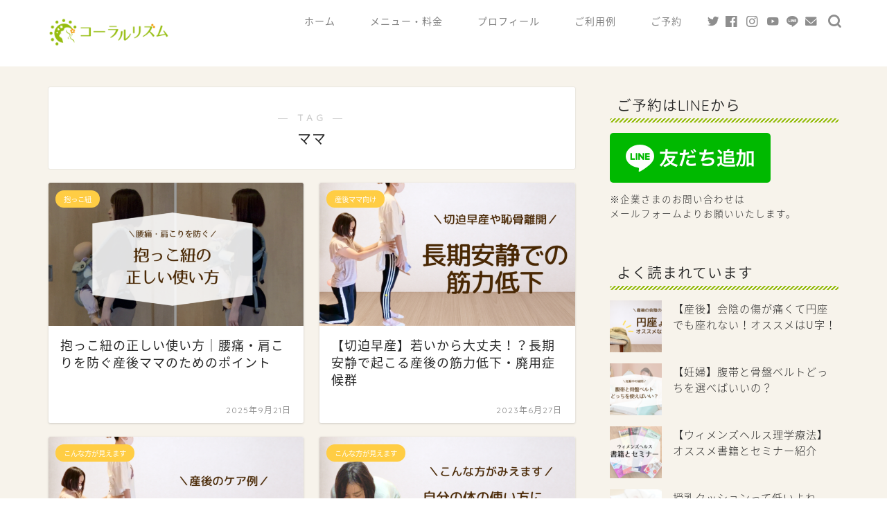

--- FILE ---
content_type: text/html; charset=UTF-8
request_url: https://coralrhythm.com/tag/mama/
body_size: 24302
content:
<!DOCTYPE html>
<html lang="ja">
<head prefix="og: http://ogp.me/ns# fb: http://ogp.me/ns/fb# article: http://ogp.me/ns/article#">
<meta charset="utf-8">
<meta http-equiv="X-UA-Compatible" content="IE=edge">
<meta name="viewport" content="width=device-width, initial-scale=1">
<!-- ここからOGP -->
<meta property="og:type" content="blog">
<meta property="og:title" content="ママタグの記事一覧｜産前産後からだ企画／産後からだケアサロン コーラルリズム">
<meta property="og:url" content="https://coralrhythm.com/tag/mama/">
<meta property="og:image" content="https://coralrhythm.com/wp-content/uploads/2025/09/IMG_1564-862x1024.jpg">
<meta property="og:site_name" content="産前産後からだ企画／産後からだケアサロン コーラルリズム">
<meta property="fb:admins" content="kana.kondo.96">
<meta name="twitter:card" content="summary">
<meta name="twitter:site" content="@s_size_9">
<!-- ここまでOGP --> 


<title>ママ | 産前産後からだ企画／産後からだケアサロン コーラルリズム</title>

		<!-- All in One SEO 4.9.3 - aioseo.com -->
	<meta name="robots" content="noindex, max-image-preview:large" />
	<meta name="google-site-verification" content="jnk7JsKPAYK7fi1pWvX5SRnRnwFQYw9I-89GXe9yqU0" />
	<link rel="canonical" href="https://coralrhythm.com/tag/mama/" />
	<link rel="next" href="https://coralrhythm.com/tag/mama/page/2/" />
	<meta name="generator" content="All in One SEO (AIOSEO) 4.9.3" />
		<script type="application/ld+json" class="aioseo-schema">
			{"@context":"https:\/\/schema.org","@graph":[{"@type":"BreadcrumbList","@id":"https:\/\/coralrhythm.com\/tag\/mama\/#breadcrumblist","itemListElement":[{"@type":"ListItem","@id":"https:\/\/coralrhythm.com#listItem","position":1,"name":"Home","item":"https:\/\/coralrhythm.com","nextItem":{"@type":"ListItem","@id":"https:\/\/coralrhythm.com\/tag\/mama\/#listItem","name":"\u30de\u30de"}},{"@type":"ListItem","@id":"https:\/\/coralrhythm.com\/tag\/mama\/#listItem","position":2,"name":"\u30de\u30de","previousItem":{"@type":"ListItem","@id":"https:\/\/coralrhythm.com#listItem","name":"Home"}}]},{"@type":"CollectionPage","@id":"https:\/\/coralrhythm.com\/tag\/mama\/#collectionpage","url":"https:\/\/coralrhythm.com\/tag\/mama\/","name":"\u30de\u30de | \u7523\u524d\u7523\u5f8c\u304b\u3089\u3060\u4f01\u753b\uff0f\u7523\u5f8c\u304b\u3089\u3060\u30b1\u30a2\u30b5\u30ed\u30f3 \u30b3\u30fc\u30e9\u30eb\u30ea\u30ba\u30e0","inLanguage":"ja","isPartOf":{"@id":"https:\/\/coralrhythm.com\/#website"},"breadcrumb":{"@id":"https:\/\/coralrhythm.com\/tag\/mama\/#breadcrumblist"}},{"@type":"Person","@id":"https:\/\/coralrhythm.com\/#person","name":"\u8fd1\u85e4\u53ef\u90a3","image":{"@type":"ImageObject","@id":"https:\/\/coralrhythm.com\/tag\/mama\/#personImage","url":"https:\/\/coralrhythm.com\/wp-content\/uploads\/2018\/09\/-2017-02-07-6-51-54-e1537776507722-150x150.jpg","width":96,"height":96,"caption":"\u8fd1\u85e4\u53ef\u90a3"}},{"@type":"WebSite","@id":"https:\/\/coralrhythm.com\/#website","url":"https:\/\/coralrhythm.com\/","name":"\u7523\u524d\u7523\u5f8c\u304b\u3089\u3060\u4f01\u753b\uff0f\u7523\u5f8c\u304b\u3089\u3060\u30b1\u30a2\u30b5\u30ed\u30f3 \u30b3\u30fc\u30e9\u30eb\u30ea\u30ba\u30e0","description":"\u3010\u611b\u77e5\u770c\u7a32\u6ca2\u5e02\u3011\u7523\u5f8c\u30fb\u9aa8\u76e4\u30fb\u5973\u6027\u306e\u304b\u3089\u3060\u30b1\u30a2\u5c02\u9580\uff0f\u7523\u5f8c\u6574\u4f53\u30fb\u9aa8\u76e4\u77ef\u6b63\u30fb\u9aa8\u76e4\u306e\u6b6a\u307f\u304c\u6c17\u306b\u306a\u308b\u65b9\u306b","inLanguage":"ja","publisher":{"@id":"https:\/\/coralrhythm.com\/#person"}}]}
		</script>
		<!-- All in One SEO -->

<link rel='dns-prefetch' href='//ajax.googleapis.com' />
<link rel='dns-prefetch' href='//cdnjs.cloudflare.com' />
<link rel='dns-prefetch' href='//use.fontawesome.com' />
<link rel='dns-prefetch' href='//cdn.jsdelivr.net' />
<link rel='dns-prefetch' href='//s.w.org' />
<link rel="alternate" type="application/rss+xml" title="産前産後からだ企画／産後からだケアサロン コーラルリズム &raquo; フィード" href="https://coralrhythm.com/feed/" />
<link rel="alternate" type="application/rss+xml" title="産前産後からだ企画／産後からだケアサロン コーラルリズム &raquo; コメントフィード" href="https://coralrhythm.com/comments/feed/" />
<link rel="alternate" type="application/rss+xml" title="産前産後からだ企画／産後からだケアサロン コーラルリズム &raquo; ママ タグのフィード" href="https://coralrhythm.com/tag/mama/feed/" />
		<!-- This site uses the Google Analytics by MonsterInsights plugin v9.11.1 - Using Analytics tracking - https://www.monsterinsights.com/ -->
		<!-- Note: MonsterInsights is not currently configured on this site. The site owner needs to authenticate with Google Analytics in the MonsterInsights settings panel. -->
					<!-- No tracking code set -->
				<!-- / Google Analytics by MonsterInsights -->
				<script type="text/javascript">
			window._wpemojiSettings = {"baseUrl":"https:\/\/s.w.org\/images\/core\/emoji\/13.1.0\/72x72\/","ext":".png","svgUrl":"https:\/\/s.w.org\/images\/core\/emoji\/13.1.0\/svg\/","svgExt":".svg","source":{"concatemoji":"https:\/\/coralrhythm.com\/wp-includes\/js\/wp-emoji-release.min.js?ver=5.8.12"}};
			!function(e,a,t){var n,r,o,i=a.createElement("canvas"),p=i.getContext&&i.getContext("2d");function s(e,t){var a=String.fromCharCode;p.clearRect(0,0,i.width,i.height),p.fillText(a.apply(this,e),0,0);e=i.toDataURL();return p.clearRect(0,0,i.width,i.height),p.fillText(a.apply(this,t),0,0),e===i.toDataURL()}function c(e){var t=a.createElement("script");t.src=e,t.defer=t.type="text/javascript",a.getElementsByTagName("head")[0].appendChild(t)}for(o=Array("flag","emoji"),t.supports={everything:!0,everythingExceptFlag:!0},r=0;r<o.length;r++)t.supports[o[r]]=function(e){if(!p||!p.fillText)return!1;switch(p.textBaseline="top",p.font="600 32px Arial",e){case"flag":return s([127987,65039,8205,9895,65039],[127987,65039,8203,9895,65039])?!1:!s([55356,56826,55356,56819],[55356,56826,8203,55356,56819])&&!s([55356,57332,56128,56423,56128,56418,56128,56421,56128,56430,56128,56423,56128,56447],[55356,57332,8203,56128,56423,8203,56128,56418,8203,56128,56421,8203,56128,56430,8203,56128,56423,8203,56128,56447]);case"emoji":return!s([10084,65039,8205,55357,56613],[10084,65039,8203,55357,56613])}return!1}(o[r]),t.supports.everything=t.supports.everything&&t.supports[o[r]],"flag"!==o[r]&&(t.supports.everythingExceptFlag=t.supports.everythingExceptFlag&&t.supports[o[r]]);t.supports.everythingExceptFlag=t.supports.everythingExceptFlag&&!t.supports.flag,t.DOMReady=!1,t.readyCallback=function(){t.DOMReady=!0},t.supports.everything||(n=function(){t.readyCallback()},a.addEventListener?(a.addEventListener("DOMContentLoaded",n,!1),e.addEventListener("load",n,!1)):(e.attachEvent("onload",n),a.attachEvent("onreadystatechange",function(){"complete"===a.readyState&&t.readyCallback()})),(n=t.source||{}).concatemoji?c(n.concatemoji):n.wpemoji&&n.twemoji&&(c(n.twemoji),c(n.wpemoji)))}(window,document,window._wpemojiSettings);
		</script>
		<style type="text/css">
img.wp-smiley,
img.emoji {
	display: inline !important;
	border: none !important;
	box-shadow: none !important;
	height: 1em !important;
	width: 1em !important;
	margin: 0 .07em !important;
	vertical-align: -0.1em !important;
	background: none !important;
	padding: 0 !important;
}
</style>
	<link rel='stylesheet' id='sbi_styles-css'  href='https://coralrhythm.com/wp-content/plugins/instagram-feed/css/sbi-styles.min.css?ver=6.10.0' type='text/css' media='all' />
<link rel='stylesheet' id='wp-block-library-css'  href='https://coralrhythm.com/wp-includes/css/dist/block-library/style.min.css?ver=5.8.12' type='text/css' media='all' />
<link rel='stylesheet' id='aioseo/css/src/vue/standalone/blocks/table-of-contents/global.scss-css'  href='https://coralrhythm.com/wp-content/plugins/all-in-one-seo-pack/dist/Lite/assets/css/table-of-contents/global.e90f6d47.css?ver=4.9.3' type='text/css' media='all' />
<link rel='stylesheet' id='aalb_basics_css-css'  href='https://coralrhythm.com/wp-content/plugins/amazon-associates-link-builder/css/aalb_basics.css?ver=1.9.3' type='text/css' media='all' />
<link rel='stylesheet' id='contact-form-7-css'  href='https://coralrhythm.com/wp-content/plugins/contact-form-7/includes/css/styles.css?ver=5.4.2' type='text/css' media='all' />
<link rel='stylesheet' id='pz-linkcard-css'  href='//coralrhythm.com/wp-content/uploads/pz-linkcard/style.css?ver=2.4.7.96' type='text/css' media='all' />
<link rel='stylesheet' id='sb-type-std-css'  href='https://coralrhythm.com/wp-content/plugins/speech-bubble/css/sb-type-std.css?ver=5.8.12' type='text/css' media='all' />
<link rel='stylesheet' id='sb-type-fb-css'  href='https://coralrhythm.com/wp-content/plugins/speech-bubble/css/sb-type-fb.css?ver=5.8.12' type='text/css' media='all' />
<link rel='stylesheet' id='sb-type-fb-flat-css'  href='https://coralrhythm.com/wp-content/plugins/speech-bubble/css/sb-type-fb-flat.css?ver=5.8.12' type='text/css' media='all' />
<link rel='stylesheet' id='sb-type-ln-css'  href='https://coralrhythm.com/wp-content/plugins/speech-bubble/css/sb-type-ln.css?ver=5.8.12' type='text/css' media='all' />
<link rel='stylesheet' id='sb-type-ln-flat-css'  href='https://coralrhythm.com/wp-content/plugins/speech-bubble/css/sb-type-ln-flat.css?ver=5.8.12' type='text/css' media='all' />
<link rel='stylesheet' id='sb-type-pink-css'  href='https://coralrhythm.com/wp-content/plugins/speech-bubble/css/sb-type-pink.css?ver=5.8.12' type='text/css' media='all' />
<link rel='stylesheet' id='sb-type-rtail-css'  href='https://coralrhythm.com/wp-content/plugins/speech-bubble/css/sb-type-rtail.css?ver=5.8.12' type='text/css' media='all' />
<link rel='stylesheet' id='sb-type-drop-css'  href='https://coralrhythm.com/wp-content/plugins/speech-bubble/css/sb-type-drop.css?ver=5.8.12' type='text/css' media='all' />
<link rel='stylesheet' id='sb-type-think-css'  href='https://coralrhythm.com/wp-content/plugins/speech-bubble/css/sb-type-think.css?ver=5.8.12' type='text/css' media='all' />
<link rel='stylesheet' id='sb-no-br-css'  href='https://coralrhythm.com/wp-content/plugins/speech-bubble/css/sb-no-br.css?ver=5.8.12' type='text/css' media='all' />
<link rel='stylesheet' id='toc-screen-css'  href='https://coralrhythm.com/wp-content/plugins/table-of-contents-plus/screen.min.css?ver=2106' type='text/css' media='all' />
<link rel='stylesheet' id='ppress-frontend-css'  href='https://coralrhythm.com/wp-content/plugins/wp-user-avatar/assets/css/frontend.min.css?ver=4.3.1' type='text/css' media='all' />
<link rel='stylesheet' id='ppress-flatpickr-css'  href='https://coralrhythm.com/wp-content/plugins/wp-user-avatar/assets/flatpickr/flatpickr.min.css?ver=4.3.1' type='text/css' media='all' />
<link rel='stylesheet' id='ppress-select2-css'  href='https://coralrhythm.com/wp-content/plugins/wp-user-avatar/assets/select2/select2.min.css?ver=5.8.12' type='text/css' media='all' />
<link rel='stylesheet' id='wordpress-popular-posts-css-css'  href='https://coralrhythm.com/wp-content/plugins/wordpress-popular-posts/assets/css/wpp.css?ver=6.0.5' type='text/css' media='all' />
<link rel='stylesheet' id='yyi_rinker_stylesheet-css'  href='https://coralrhythm.com/wp-content/plugins/yyi-rinker/css/style.css?v=1.1.10&#038;ver=5.8.12' type='text/css' media='all' />
<link rel='stylesheet' id='theme-style-css'  href='https://coralrhythm.com/wp-content/themes/jin/style.css?ver=5.8.12' type='text/css' media='all' />
<link rel='stylesheet' id='fontawesome-style-css'  href='https://use.fontawesome.com/releases/v5.6.3/css/all.css?ver=5.8.12' type='text/css' media='all' />
<link rel='stylesheet' id='swiper-style-css'  href='https://cdnjs.cloudflare.com/ajax/libs/Swiper/4.0.7/css/swiper.min.css?ver=5.8.12' type='text/css' media='all' />
<link rel='stylesheet' id='tablepress-default-css'  href='https://coralrhythm.com/wp-content/plugins/tablepress/css/default.min.css?ver=1.14' type='text/css' media='all' />
<script type='text/javascript' src='https://ajax.googleapis.com/ajax/libs/jquery/1.12.4/jquery.min.js?ver=5.8.12' id='jquery-js'></script>
<script type='text/javascript' src='https://coralrhythm.com/wp-content/plugins/wp-user-avatar/assets/flatpickr/flatpickr.min.js?ver=4.3.1' id='ppress-flatpickr-js'></script>
<script type='text/javascript' src='https://coralrhythm.com/wp-content/plugins/wp-user-avatar/assets/select2/select2.min.js?ver=4.3.1' id='ppress-select2-js'></script>
<script type='application/json' id='wpp-json'>
{"sampling_active":0,"sampling_rate":100,"ajax_url":"https:\/\/coralrhythm.com\/wp-json\/wordpress-popular-posts\/v1\/popular-posts","api_url":"https:\/\/coralrhythm.com\/wp-json\/wordpress-popular-posts","ID":0,"token":"3293c7a436","lang":0,"debug":0}
</script>
<script type='text/javascript' src='https://coralrhythm.com/wp-content/plugins/wordpress-popular-posts/assets/js/wpp.min.js?ver=6.0.5' id='wpp-js-js'></script>
<link rel="https://api.w.org/" href="https://coralrhythm.com/wp-json/" /><link rel="alternate" type="application/json" href="https://coralrhythm.com/wp-json/wp/v2/tags/50" />            <style id="wpp-loading-animation-styles">@-webkit-keyframes bgslide{from{background-position-x:0}to{background-position-x:-200%}}@keyframes bgslide{from{background-position-x:0}to{background-position-x:-200%}}.wpp-widget-placeholder,.wpp-widget-block-placeholder{margin:0 auto;width:60px;height:3px;background:#dd3737;background:linear-gradient(90deg,#dd3737 0%,#571313 10%,#dd3737 100%);background-size:200% auto;border-radius:3px;-webkit-animation:bgslide 1s infinite linear;animation:bgslide 1s infinite linear}</style>
            <style>
.yyi-rinker-images {
    display: flex;
    justify-content: center;
    align-items: center;
    position: relative;

}
div.yyi-rinker-image img.yyi-rinker-main-img.hidden {
    display: none;
}

.yyi-rinker-images-arrow {
    cursor: pointer;
    position: absolute;
    top: 50%;
    display: block;
    margin-top: -11px;
    opacity: 0.6;
    width: 22px;
}

.yyi-rinker-images-arrow-left{
    left: -10px;
}
.yyi-rinker-images-arrow-right{
    right: -10px;
}

.yyi-rinker-images-arrow-left.hidden {
    display: none;
}

.yyi-rinker-images-arrow-right.hidden {
    display: none;
}
div.yyi-rinker-contents.yyi-rinker-design-tate  div.yyi-rinker-box{
    flex-direction: column;
}

div.yyi-rinker-contents.yyi-rinker-design-slim div.yyi-rinker-box .yyi-rinker-links {
    flex-direction: column;
}

div.yyi-rinker-contents.yyi-rinker-design-slim div.yyi-rinker-info {
    width: 100%;
}

div.yyi-rinker-contents.yyi-rinker-design-slim .yyi-rinker-title {
    text-align: center;
}

div.yyi-rinker-contents.yyi-rinker-design-slim .yyi-rinker-links {
    text-align: center;
}
div.yyi-rinker-contents.yyi-rinker-design-slim .yyi-rinker-image {
    margin: auto;
}

div.yyi-rinker-contents.yyi-rinker-design-slim div.yyi-rinker-info ul.yyi-rinker-links li {
	align-self: stretch;
}
div.yyi-rinker-contents.yyi-rinker-design-slim div.yyi-rinker-box div.yyi-rinker-info {
	padding: 0;
}
div.yyi-rinker-contents.yyi-rinker-design-slim div.yyi-rinker-box {
	flex-direction: column;
	padding: 14px 5px 0;
}

.yyi-rinker-design-slim div.yyi-rinker-box div.yyi-rinker-info {
	text-align: center;
}

.yyi-rinker-design-slim div.price-box span.price {
	display: block;
}

div.yyi-rinker-contents.yyi-rinker-design-slim div.yyi-rinker-info div.yyi-rinker-title a{
	font-size:16px;
}

div.yyi-rinker-contents.yyi-rinker-design-slim ul.yyi-rinker-links li.amazonkindlelink:before,  div.yyi-rinker-contents.yyi-rinker-design-slim ul.yyi-rinker-links li.amazonlink:before,  div.yyi-rinker-contents.yyi-rinker-design-slim ul.yyi-rinker-links li.rakutenlink:before,  div.yyi-rinker-contents.yyi-rinker-design-slim ul.yyi-rinker-links li.yahoolink:before {
	font-size:12px;
}

div.yyi-rinker-contents.yyi-rinker-design-slim ul.yyi-rinker-links li a {
	font-size: 13px;
}
.entry-content ul.yyi-rinker-links li {
	padding: 0;
}

				</style>	<style type="text/css">
		#wrapper{
							background-color: #ffffff;
				background-image: url(https://coralrhythm.com/wp-content/uploads/2021/05/屋外-パブ-TikTok用背景-2.png);
					}
		.related-entry-headline-text span:before,
		#comment-title span:before,
		#reply-title span:before{
			background-color: #96bd0f;
			border-color: #96bd0f!important;
		}
		
		#breadcrumb:after,
		#page-top a{	
			background-color: #c1d381;
		}
				footer{
			background-color: #c1d381;
		}
		.footer-inner a,
		#copyright,
		#copyright-center{
			border-color: #fff!important;
			color: #fff!important;
		}
		#footer-widget-area
		{
			border-color: #fff!important;
		}
				.page-top-footer a{
			color: #c1d381!important;
		}
				#breadcrumb ul li,
		#breadcrumb ul li a{
			color: #c1d381!important;
		}
		
		body,
		a,
		a:link,
		a:visited,
		.my-profile,
		.widgettitle,
		.tabBtn-mag label{
			color: #282828;
		}
		a:hover{
			color: #008db7;
		}
						.widget_nav_menu ul > li > a:before,
		.widget_categories ul > li > a:before,
		.widget_pages ul > li > a:before,
		.widget_recent_entries ul > li > a:before,
		.widget_archive ul > li > a:before,
		.widget_archive form:after,
		.widget_categories form:after,
		.widget_nav_menu ul > li > ul.sub-menu > li > a:before,
		.widget_categories ul > li > .children > li > a:before,
		.widget_pages ul > li > .children > li > a:before,
		.widget_nav_menu ul > li > ul.sub-menu > li > ul.sub-menu li > a:before,
		.widget_categories ul > li > .children > li > .children li > a:before,
		.widget_pages ul > li > .children > li > .children li > a:before{
			color: #96bd0f;
		}
		.widget_nav_menu ul .sub-menu .sub-menu li a:before{
			background-color: #282828!important;
		}
		footer .footer-widget,
		footer .footer-widget a,
		footer .footer-widget ul li,
		.footer-widget.widget_nav_menu ul > li > a:before,
		.footer-widget.widget_categories ul > li > a:before,
		.footer-widget.widget_recent_entries ul > li > a:before,
		.footer-widget.widget_pages ul > li > a:before,
		.footer-widget.widget_archive ul > li > a:before,
		footer .widget_tag_cloud .tagcloud a:before{
			color: #fff!important;
			border-color: #fff!important;
		}
		footer .footer-widget .widgettitle{
			color: #fff!important;
			border-color: #ffcd44!important;
		}
		footer .widget_nav_menu ul .children .children li a:before,
		footer .widget_categories ul .children .children li a:before,
		footer .widget_nav_menu ul .sub-menu .sub-menu li a:before{
			background-color: #fff!important;
		}
		#drawernav a:hover,
		.post-list-title,
		#prev-next p,
		#toc_container .toc_list li a{
			color: #282828!important;
		}
		
		#header-box{
			background-color: #ffffff;
		}
						@media (min-width: 768px) {
		#header-box .header-box10-bg:before,
		#header-box .header-box11-bg:before{
			border-radius: 2px;
		}
		}
										@media (min-width: 768px) {
			.top-image-meta{
				margin-top: calc(130px - 30px);
			}
		}
		@media (min-width: 1200px) {
			.top-image-meta{
				margin-top: calc(130px);
			}
		}
				.pickup-contents:before{
			background-color: #ffffff!important;
		}
		
		.main-image-text{
			color: #555;
		}
		.main-image-text-sub{
			color: #2d2d2d;
		}
		
				@media (min-width: 481px) {
			#site-info{
				padding-top: 15px!important;
				padding-bottom: 15px!important;
			}
		}
		
		#site-info span a{
			color: #848484!important;
		}
		
				#headmenu .headsns .line a svg{
			fill: #8e8e8e!important;
		}
		#headmenu .headsns a,
		#headmenu{
			color: #8e8e8e!important;
			border-color:#8e8e8e!important;
		}
						.profile-follow .line-sns a svg{
			fill: #96bd0f!important;
		}
		.profile-follow .line-sns a:hover svg{
			fill: #ffcd44!important;
		}
		.profile-follow a{
			color: #96bd0f!important;
			border-color:#96bd0f!important;
		}
		.profile-follow a:hover,
		#headmenu .headsns a:hover{
			color:#ffcd44!important;
			border-color:#ffcd44!important;
		}
				.search-box:hover{
			color:#ffcd44!important;
			border-color:#ffcd44!important;
		}
				#header #headmenu .headsns .line a:hover svg{
			fill:#ffcd44!important;
		}
		.cps-icon-bar,
		#navtoggle:checked + .sp-menu-open .cps-icon-bar{
			background-color: #848484;
		}
		#nav-container{
			background-color: #ffffff;
		}
		.menu-box .menu-item svg{
			fill:#848484;
		}
		#drawernav ul.menu-box > li > a,
		#drawernav2 ul.menu-box > li > a,
		#drawernav3 ul.menu-box > li > a,
		#drawernav4 ul.menu-box > li > a,
		#drawernav5 ul.menu-box > li > a,
		#drawernav ul.menu-box > li.menu-item-has-children:after,
		#drawernav2 ul.menu-box > li.menu-item-has-children:after,
		#drawernav3 ul.menu-box > li.menu-item-has-children:after,
		#drawernav4 ul.menu-box > li.menu-item-has-children:after,
		#drawernav5 ul.menu-box > li.menu-item-has-children:after{
			color: #848484!important;
		}
		#drawernav ul.menu-box li a,
		#drawernav2 ul.menu-box li a,
		#drawernav3 ul.menu-box li a,
		#drawernav4 ul.menu-box li a,
		#drawernav5 ul.menu-box li a{
			font-size: 14px!important;
		}
		#drawernav3 ul.menu-box > li{
			color: #282828!important;
		}
		#drawernav4 .menu-box > .menu-item > a:after,
		#drawernav3 .menu-box > .menu-item > a:after,
		#drawernav .menu-box > .menu-item > a:after{
			background-color: #848484!important;
		}
		#drawernav2 .menu-box > .menu-item:hover,
		#drawernav5 .menu-box > .menu-item:hover{
			border-top-color: #96bd0f!important;
		}
				.cps-info-bar a{
			background-color: #ffcd44!important;
		}
				@media (min-width: 768px) {
			#main-contents-one .post-list-mag .post-list-item{
				width: 32%;
			}
			#main-contents-one .post-list-mag .post-list-item:not(:nth-child(3n)){
				margin-right: 2%;
			}
			.tabBtn-mag{
				width: 85%;
				margin-bottom: 40px;
			}
			.tabBtn-mag label{
				padding: 10px 20px;
			}
		}
				@media (min-width: 768px) {
			#tab-1:checked ~ .tabBtn-mag li [for="tab-1"]:after,
			#tab-2:checked ~ .tabBtn-mag li [for="tab-2"]:after,
			#tab-3:checked ~ .tabBtn-mag li [for="tab-3"]:after,
			#tab-4:checked ~ .tabBtn-mag li [for="tab-4"]:after{
				border-top-color: #96bd0f!important;
			}
			.tabBtn-mag label{
				border-bottom-color: #96bd0f!important;
			}
		}
		#tab-1:checked ~ .tabBtn-mag li [for="tab-1"],
		#tab-2:checked ~ .tabBtn-mag li [for="tab-2"],
		#tab-3:checked ~ .tabBtn-mag li [for="tab-3"],
		#tab-4:checked ~ .tabBtn-mag li [for="tab-4"],
		#prev-next a.next:after,
		#prev-next a.prev:after,
		.more-cat-button a:hover span:before{
			background-color: #96bd0f!important;
		}
		

		.swiper-slide .post-list-cat,
		.post-list-mag .post-list-cat,
		.post-list-mag3col .post-list-cat,
		.post-list-mag-sp1col .post-list-cat,
		.swiper-pagination-bullet-active,
		.pickup-cat,
		.post-list .post-list-cat,
		#breadcrumb .bcHome a:hover span:before,
		.popular-item:nth-child(1) .pop-num,
		.popular-item:nth-child(2) .pop-num,
		.popular-item:nth-child(3) .pop-num{
			background-color: #ffcd44!important;
		}
		.sidebar-btn a,
		.profile-sns-menu{
			background-color: #ffcd44!important;
		}
		.sp-sns-menu a,
		.pickup-contents-box a:hover .pickup-title{
			border-color: #96bd0f!important;
			color: #96bd0f!important;
		}
				.pickup-image:after{
			display: none;
		}
				.pro-line svg{
			fill: #96bd0f!important;
		}
		.cps-post-cat a,
		.meta-cat,
		.popular-cat{
			background-color: #ffcd44!important;
			border-color: #ffcd44!important;
		}
		.tagicon,
		.tag-box a,
		#toc_container .toc_list > li,
		#toc_container .toc_title{
			color: #96bd0f!important;
		}
		.widget_tag_cloud a::before{
			color: #282828!important;
		}
		.tag-box a,
		#toc_container:before{
			border-color: #96bd0f!important;
		}
		.cps-post-cat a:hover{
			color: #008db7!important;
		}
		.pagination li:not([class*="current"]) a:hover,
		.widget_tag_cloud a:hover{
			background-color: #96bd0f!important;
		}
		.pagination li:not([class*="current"]) a:hover{
			opacity: 0.5!important;
		}
		.pagination li.current a{
			background-color: #96bd0f!important;
			border-color: #96bd0f!important;
		}
		.nextpage a:hover span {
			color: #96bd0f!important;
			border-color: #96bd0f!important;
		}
		.cta-content:before{
			background-color: #6FBFCA!important;
		}
		.cta-text,
		.info-title{
			color: #fff!important;
		}
		#footer-widget-area.footer_style1 .widgettitle{
			border-color: #ffcd44!important;
		}
		.sidebar_style1 .widgettitle,
		.sidebar_style5 .widgettitle{
			border-color: #96bd0f!important;
		}
		.sidebar_style2 .widgettitle,
		.sidebar_style4 .widgettitle,
		.sidebar_style6 .widgettitle,
		#home-bottom-widget .widgettitle,
		#home-top-widget .widgettitle,
		#post-bottom-widget .widgettitle,
		#post-top-widget .widgettitle{
			background-color: #96bd0f!important;
		}
		#home-bottom-widget .widget_search .search-box input[type="submit"],
		#home-top-widget .widget_search .search-box input[type="submit"],
		#post-bottom-widget .widget_search .search-box input[type="submit"],
		#post-top-widget .widget_search .search-box input[type="submit"]{
			background-color: #ffcd44!important;
		}
		
		.tn-logo-size{
			font-size: 80%!important;
		}
		@media (min-width: 481px) {
		.tn-logo-size img{
			width: calc(80%*0.5)!important;
		}
		}
		@media (min-width: 768px) {
		.tn-logo-size img{
			width: calc(80%*2.2)!important;
		}
		}
		@media (min-width: 1200px) {
		.tn-logo-size img{
			width: 80%!important;
		}
		}
		.sp-logo-size{
			font-size: 60%!important;
		}
		.sp-logo-size img{
			width: 60%!important;
		}
				.cps-post-main ul > li:before,
		.cps-post-main ol > li:before{
			background-color: #ffcd44!important;
		}
		.profile-card .profile-title{
			background-color: #96bd0f!important;
		}
		.profile-card{
			border-color: #96bd0f!important;
		}
		.cps-post-main a{
			color:#008db7;
		}
		.cps-post-main .marker{
			background: -webkit-linear-gradient( transparent 60%, #ffd3ce 0% ) ;
			background: linear-gradient( transparent 60%, #ffd3ce 0% ) ;
		}
		.cps-post-main .marker2{
			background: -webkit-linear-gradient( transparent 60%, #a9eaf2 0% ) ;
			background: linear-gradient( transparent 60%, #a9eaf2 0% ) ;
		}
		.cps-post-main .jic-sc{
			color:#e9546b;
		}
		
		
		.simple-box1{
			border-color:#ef9b9b!important;
		}
		.simple-box2{
			border-color:#f2bf7d!important;
		}
		.simple-box3{
			border-color:#b5e28a!important;
		}
		.simple-box4{
			border-color:#7badd8!important;
		}
		.simple-box4:before{
			background-color: #7badd8;
		}
		.simple-box5{
			border-color:#e896c7!important;
		}
		.simple-box5:before{
			background-color: #e896c7;
		}
		.simple-box6{
			background-color:#fffdef!important;
		}
		.simple-box7{
			border-color:#def1f9!important;
		}
		.simple-box7:before{
			background-color:#def1f9!important;
		}
		.simple-box8{
			border-color:#96ddc1!important;
		}
		.simple-box8:before{
			background-color:#96ddc1!important;
		}
		.simple-box9:before{
			background-color:#e1c0e8!important;
		}
				.simple-box9:after{
			border-color:#e1c0e8 #e1c0e8 #fff #fff!important;
		}
				
		.kaisetsu-box1:before,
		.kaisetsu-box1-title{
			background-color:#ffb49e!important;
		}
		.kaisetsu-box2{
			border-color:#89c2f4!important;
		}
		.kaisetsu-box2-title{
			background-color:#89c2f4!important;
		}
		.kaisetsu-box4{
			border-color:#ea91a9!important;
		}
		.kaisetsu-box4-title{
			background-color:#ea91a9!important;
		}
		.kaisetsu-box5:before{
			background-color:#57b3ba!important;
		}
		.kaisetsu-box5-title{
			background-color:#57b3ba!important;
		}
		
		.concept-box1{
			border-color:#85db8f!important;
		}
		.concept-box1:after{
			background-color:#85db8f!important;
		}
		.concept-box1:before{
			content:"ポイント"!important;
			color:#85db8f!important;
		}
		.concept-box2{
			border-color:#f7cf6a!important;
		}
		.concept-box2:after{
			background-color:#f7cf6a!important;
		}
		.concept-box2:before{
			content:"注意点"!important;
			color:#f7cf6a!important;
		}
		.concept-box3{
			border-color:#86cee8!important;
		}
		.concept-box3:after{
			background-color:#86cee8!important;
		}
		.concept-box3:before{
			content:"良い例"!important;
			color:#86cee8!important;
		}
		.concept-box4{
			border-color:#ed8989!important;
		}
		.concept-box4:after{
			background-color:#ed8989!important;
		}
		.concept-box4:before{
			content:"悪い例"!important;
			color:#ed8989!important;
		}
		.concept-box5{
			border-color:#9e9e9e!important;
		}
		.concept-box5:after{
			background-color:#9e9e9e!important;
		}
		.concept-box5:before{
			content:"参考"!important;
			color:#9e9e9e!important;
		}
		.concept-box6{
			border-color:#8eaced!important;
		}
		.concept-box6:after{
			background-color:#8eaced!important;
		}
		.concept-box6:before{
			content:"メモ"!important;
			color:#8eaced!important;
		}
		
		.innerlink-box1,
		.blog-card{
			border-color:#73bc9b!important;
		}
		.innerlink-box1-title{
			background-color:#73bc9b!important;
			border-color:#73bc9b!important;
		}
		.innerlink-box1:before,
		.blog-card-hl-box{
			background-color:#73bc9b!important;
		}
				
		.jin-ac-box01-title::after{
			color: #96bd0f;
		}
		
		.color-button01 a,
		.color-button01 a:hover,
		.color-button01:before{
			background-color: #008db7!important;
		}
		.top-image-btn-color a,
		.top-image-btn-color a:hover,
		.top-image-btn-color:before{
			background-color: #f88379!important;
		}
		.color-button02 a,
		.color-button02 a:hover,
		.color-button02:before{
			background-color: #96bd0f!important;
		}
		
		.color-button01-big a,
		.color-button01-big a:hover,
		.color-button01-big:before{
			background-color: #96bd0f!important;
		}
		.color-button01-big a,
		.color-button01-big:before{
			border-radius: 50px!important;
		}
		.color-button01-big a{
			padding-top: 5px!important;
			padding-bottom: 5px!important;
		}
		
		.color-button02-big a,
		.color-button02-big a:hover,
		.color-button02-big:before{
			background-color: #96bd0f!important;
		}
		.color-button02-big a,
		.color-button02-big:before{
			border-radius: 50px!important;
		}
		.color-button02-big a{
			padding-top: 20px!important;
			padding-bottom: 20px!important;
		}
				.color-button01-big{
			width: 75%!important;
		}
		.color-button02-big{
			width: 75%!important;
		}
				
		
					.top-image-btn-color a:hover,
			.color-button01 a:hover,
			.color-button02 a:hover,
			.color-button01-big a:hover,
			.color-button02-big a:hover{
				opacity: 1;
			}
				
		.h2-style01 h2,
		.h2-style02 h2:before,
		.h2-style03 h2,
		.h2-style04 h2:before,
		.h2-style05 h2,
		.h2-style07 h2:before,
		.h2-style07 h2:after,
		.h3-style03 h3:before,
		.h3-style02 h3:before,
		.h3-style05 h3:before,
		.h3-style07 h3:before,
		.h2-style08 h2:after,
		.h2-style10 h2:before,
		.h2-style10 h2:after,
		.h3-style02 h3:after,
		.h4-style02 h4:before{
			background-color: #96bd0f!important;
		}
		.h3-style01 h3,
		.h3-style04 h3,
		.h3-style05 h3,
		.h3-style06 h3,
		.h4-style01 h4,
		.h2-style02 h2,
		.h2-style08 h2,
		.h2-style08 h2:before,
		.h2-style09 h2,
		.h4-style03 h4{
			border-color: #96bd0f!important;
		}
		.h2-style05 h2:before{
			border-top-color: #96bd0f!important;
		}
		.h2-style06 h2:before,
		.sidebar_style3 .widgettitle:after{
			background-image: linear-gradient(
				-45deg,
				transparent 25%,
				#96bd0f 25%,
				#96bd0f 50%,
				transparent 50%,
				transparent 75%,
				#96bd0f 75%,
				#96bd0f			);
		}
				.jin-h2-icons.h2-style02 h2 .jic:before,
		.jin-h2-icons.h2-style04 h2 .jic:before,
		.jin-h2-icons.h2-style06 h2 .jic:before,
		.jin-h2-icons.h2-style07 h2 .jic:before,
		.jin-h2-icons.h2-style08 h2 .jic:before,
		.jin-h2-icons.h2-style09 h2 .jic:before,
		.jin-h2-icons.h2-style10 h2 .jic:before,
		.jin-h3-icons.h3-style01 h3 .jic:before,
		.jin-h3-icons.h3-style02 h3 .jic:before,
		.jin-h3-icons.h3-style03 h3 .jic:before,
		.jin-h3-icons.h3-style04 h3 .jic:before,
		.jin-h3-icons.h3-style05 h3 .jic:before,
		.jin-h3-icons.h3-style06 h3 .jic:before,
		.jin-h3-icons.h3-style07 h3 .jic:before,
		.jin-h4-icons.h4-style01 h4 .jic:before,
		.jin-h4-icons.h4-style02 h4 .jic:before,
		.jin-h4-icons.h4-style03 h4 .jic:before,
		.jin-h4-icons.h4-style04 h4 .jic:before{
			color:#96bd0f;
		}
		
		@media all and (-ms-high-contrast:none){
			*::-ms-backdrop, .color-button01:before,
			.color-button02:before,
			.color-button01-big:before,
			.color-button02-big:before{
				background-color: #595857!important;
			}
		}
		
		.jin-lp-h2 h2,
		.jin-lp-h2 h2{
			background-color: transparent!important;
			border-color: transparent!important;
			color: #282828!important;
		}
		.jincolumn-h3style2{
			border-color:#96bd0f!important;
		}
		.jinlph2-style1 h2:first-letter{
			color:#96bd0f!important;
		}
		.jinlph2-style2 h2,
		.jinlph2-style3 h2{
			border-color:#96bd0f!important;
		}
		.jin-photo-title .jin-fusen1-down,
		.jin-photo-title .jin-fusen1-even,
		.jin-photo-title .jin-fusen1-up{
			border-left-color:#96bd0f;
		}
		.jin-photo-title .jin-fusen2,
		.jin-photo-title .jin-fusen3{
			background-color:#96bd0f;
		}
		.jin-photo-title .jin-fusen2:before,
		.jin-photo-title .jin-fusen3:before {
			border-top-color: #96bd0f;
		}
		.has-huge-font-size{
			font-size:42px!important;
		}
		.has-large-font-size{
			font-size:36px!important;
		}
		.has-medium-font-size{
			font-size:20px!important;
		}
		.has-normal-font-size{
			font-size:16px!important;
		}
		.has-small-font-size{
			font-size:13px!important;
		}
		
		
	</style>
<link rel="next" href="https://coralrhythm.com/tag/mama/page/2/" />
<script async src="https://pagead2.googlesyndication.com/pagead/js/adsbygoogle.js"></script>
<script>
  (adsbygoogle = window.adsbygoogle || []).push({
    google_ad_client: "ca-pub-9267329994782828",
    enable_page_level_ads: true
  });
</script><link rel="icon" href="https://coralrhythm.com/wp-content/uploads/2018/09/cropped-mark-1-32x32.jpg" sizes="32x32" />
<link rel="icon" href="https://coralrhythm.com/wp-content/uploads/2018/09/cropped-mark-1-192x192.jpg" sizes="192x192" />
<link rel="apple-touch-icon" href="https://coralrhythm.com/wp-content/uploads/2018/09/cropped-mark-1-180x180.jpg" />
<meta name="msapplication-TileImage" content="https://coralrhythm.com/wp-content/uploads/2018/09/cropped-mark-1-270x270.jpg" />
		<style type="text/css" id="wp-custom-css">
			/*sns share ボタン*/
.sns-design-type01 .sns-top li.twitter a, .sns-design-type01 .sns-top li.facebook a, .sns-design-type01 .sns-top li.hatebu a, .sns-design-type01 .sns-top li.pocket a, .sns-design-type01 .sns-top li.line a {
border: 3px double;
border-color: white;
}
.sns-design-type01 .sns li.twitter a, .sns-design-type01 .sns li.facebook a, .sns-design-type01 .sns li.hatebu a, .sns-design-type01 .sns li.pocket a, .sns-design-type01 .sns li.line a {
border: 3px double;
border-color: white;
}
@media (min-width: 768px){
.sns-design-type01 .sns-top li a, .sns-design-type01 .sns li a {
box-shadow: none;
height: 44px;
opacity: .7;
}
.sns-design-type01 .sns-top .twitter a, .sns-design-type01 .sns .twitter a {
padding-top: 9px!important;
}
.sns-design-type01 .sns-top .facebook a, .sns-design-type01 .sns .facebook a {
padding-top: 11px !important;
}
.sns-design-type01 .sns-top li a, .sns-design-type01 .sns .hatebu a, .sns-design-type01 .sns .pocket a {
padding: 13px!important;
}
.sns-design-type01 .sns-top .line a, .sns-design-type01 .sns .line a {
padding-top: 8px!important;
}
.sns-design-type01 .sns li a {
line-height: 11px;
}
}
@media (max-width: 767px){
.sns-design-type01 .sns-top li a, .sns-design-type01 .sns li a {
padding: 6px 6px;
box-shadow: none;
height: 44px;
opacity: .7;
}
.sns-design-type01 .sns-top .facebook a, .sns-design-type01 .sns .facebook a {
padding-top: 11px !important;
}
.sns-design-type01 .sns-top .twitter a, .sns-design-type01 .sns .twitter a {
padding-top: 9px!important;
}
.sns-design-type01 .sns-top li a, .sns-design-type01 .sns .hatebu a, .sns-design-type01 .sns .pocket a {
padding: 13px!important;
}
.sns-design-type01 .sns-top .line a, .sns-design-type01 .sns .line a {
padding-top: 8px!important;
}}

/* SNSシェアボタンの上にテキストを追加する */
.sns-top:before,.sns:before{
content: "＼　　この記事をSNSでシェアする　　／";
font-size: .8em; /* 文字の大きさ */
color:#f58e7e; /* 文字色 */
font-weight: bold; /* 文字を太く */
}
.sns-top,.sns{
text-align:center;
}

/*--------------------------------------
 目次　ギョッとしてヒョコ
--------------------------------------*/
div#toc_container {/*目次全体*/
    max-width: 450px;/*最大の幅を指定するよ*/
}
#toc_container:before {/*1番外の枠線*/
    opacity: .05;/*透明度0.05％*/
    border: 2px solid;/*線幅と線の種類*/
}
#toc_container .toc_title {/*「もくじ」部分*/
    text-align: left;/*左揃えに*/
    line-height: 55px;/*行間の高さ*/
    padding: 0px 20px;/*内側の余白ー上下ー左右*/  
    background: #f4f4f5;/*背景色*/
}
div#toc_container .toc_title {/*強めに指定*/
    color: #797979!important;/*文字色-強制*/
}
#toc_container .toc_title a {/*ひらく・とじる部分*/
    padding: 5px;/*内側の余白ー上下左右*/
    text-decoration: underline;/*下線追加*/
    text-underline-position: under;/*下線の位置*/
    color: #ccc;/*文字色*/
}
#toc_container.contracted .toc_title {/*とじた状態での設定*/
    padding: 0 20px;/*内側の余白調整ー上下ー左右*/
}
span.toc_toggle {/*[ ]部分*/
    color: transparent;/*透明に*/
}
ul.toc_list:before {/*～ジャンプします部分*/
    display: block;/*一行になるように*/
    color: #ccc;/*文字色*/
    margin-bottom: 15px;/*外側の下余白*/
    font-size: .9em;/*文字サイズ*/
}
#toc_container .toc_list>li {/*もくじリストの微調整　開始*/
    margin-left: 0;
    padding-left: 30px;
    padding-bottom: 5px;
}
#toc_container .toc_list>li ul {
    margin-bottom: 0px;
}
#toc_container .toc_list>li>ul>li {
    margin-bottom: 10px;
    padding-left: 25px;
}/*もくじリストの微調整　終了*/
div#toc_container .toc_list li a {/*もくじリスト内のテキストリンク*/
    color: #89baff!important;/*文字色ー強制*/
}
#toc_container .toc_list>li>ul li a:before {/*h3の前の ●*/
    content: "";/*おきまり*/
    background: #eee;/*背景色*/
    left: -22px;/*左からの距離*/
    top: 3.5px;/*上からの距離*/
    width: 10px;/*幅*/
    height: 10px;/*高さ*/
    border-radius: 50%;/*丸にする*/
}
ul.toc_list:after {/*ひょっこり画像用*/
    content: url(★画像URL★);/*アップした画像URL*/
    position: absolute;/*自由に動けるように*/
    right: 0;/*右からの距離*/
    bottom: 0;/*下からの距離*/
    opacity: .3;/*透明度30%*/
}
@media (min-width: 768px){/*768px以上ーPC用*/
#toc_container .toc_title {/*「もくじ」部分*/
    margin-bottom: 0;/*外側の下余白*/
    margin-top: 0;/*外側の上余白*/
    font-size: 22px;/*文字の大きさ*/
}
div#toc_container.contracted .toc_title {/*閉じたときの設定*/
    margin-top: 0px !important;/*絶対上の余白なし*/
    margin-bottom: 0px !important;/*絶対下の余白なし*/
}
#toc_container .toc_list {/*もくじリストの微調整*/
    padding: 15px 20px;
    padding-bottom: 20px;
}
ul.toc_list:before {
    content: "クリックするとその場所へジャンプします";/*PCでの言葉*/
}}
@media (max-width: 767px){/*767px以下ーモバイル用*/
#toc_container .toc_title {/*「もくじ」部分*/
    margin-bottom: 0;/*外側の下余白*/
    margin-top: 0;/*外側の上余白*/
    font-size: 22px;/*文字の大きさ*/
}
div#toc_container.contracted .toc_title {/*閉じたときの設定*/
    margin-top: 0px !important;/*絶対上の余白なし*/
    margin-bottom: 0px !important;/*絶対下の余白なし*/
}
#toc_container .toc_list {/*もくじリストの微調整*/
    padding: 15px 20px;
    padding-bottom: 20px;
}
ul.toc_list:before {
    content: "タップするとその場所へジャンプします";/*モバイルでの言葉*/
}}

.shoplinkseven a {
background: #52a038;
display: block;
font-size: 0.85rem;
text-decoration: none !important;
color: #fff !important;
text-align: center;
border-radius: 2px;
}

@media (max-width: 767px) {
.shoplinkseven a {
padding: 10px;
}
}

@media (min-width: 768px){
.shoplinkseven a {
font-size: 0.8rem;
padding: 12px 5px;
}
}
/* スマホ固定フッター */
.footer-menu-sp .menu-item a{
background-color:#c1d381; /* 背景の色を指定 */
color:#ffffff; /* 文字の色を指定 */
}
/*ブログカードのタイトルをリンク色に変更*/
.blog-card-title {
		color: #327bb7;
	}		</style>
		<style id="sccss">h4#original_heading_01 {
padding: 0.25em 0.5em;/*上下 左右の余白*/
color: #494949;/*文字色*/
background: transparent;/*背景透明に*/
border-left: solid 5px #96bd0f;/*左線*/
}​

.kaerebalink-box,
.booklink-box {
   width:100%;
   font-size:12px;
   color:#5e6065;
   border:1px solid #ddd;
   padding:15px 15px 14px;
   margin:26px 0 28px;
   box-sizing:border-box;
   word-break:break-all;
}
.kaerebalink-box:after,
.booklink-box:after {
   content:"";
   display:block;
   clear:both;
}
.kaerebalink-image,
.booklink-image {
   float:left;
   width:100px;
   text-align:center;
}
.kaerebalink-image img,
.booklink-image img {
   margin:0 !important;
   width:100%;
   height:auto;
}
.kaerebalink-info,
.booklink-info {
   margin:0 0 0 110px;
}
.kaerebalink-name > a,
.booklink-name > a {
   font-size:14px;
   font-weight:bold;
   color:#2e3035;
}
.kaerebalink-powered-date,
.booklink-powered-date {
   line-height:1.5;
   margin:3px 0;
}
.kaerebalink-powered-date a,
.booklink-powered-date a {
   color:#5e6065;
}
.kaerebalink-detail,
.booklink-detail {
   line-height:1.5;
}
.kaerebalink-link1 a,
.booklink-link2 a {
   color:#fff;
   text-decoration:none;
   display:block;
   text-align:center;
   line-height:28px;
   border-radius:4px;
}
/* ブランドカラーより少し薄めに */
.shoplinkamazon a {
   background:#f8a512;
   margin:7px 0 5px;
}
.shoplinkkindle a {
   background:#159dd6;
   margin:5px 0;
}
.shoplinkrakuten a {
   background:#d43232;
}
/* ショップ名の後ろに「で探す」を表示 */
.shoplinkamazon a::after,
.shoplinkkindle a::after,
.shoplinkrakuten a::after {
   content:"\3067\63A2\3059";
}
.kaerebalink-link1 a:hover,
.booklink-link2 a:hover {
   opacity:.8;
   color:#fff;
}
.kaerebalink-box p,
.booklink-box p {
   margin:0;
}


@media screen and (min-width:471px) {
  .kaerebalink-detail,
  .booklink-detail {
     margin-bottom:7px;
  }
  .kaerebalink-link1,
  .booklink-link2 {
     margin-right:-6px;
  }
  .kaerebalink-link1 div,
  .booklink-link2 div {
     width:50%;
     float:left;
     margin-bottom:5px;
     padding-right:6px;
  }
  .kaerebalink-link1 div::after,
  .booklink-link2 div::after {
     content: "";
     display: block;
     clear: both;
  }
  .booklink-link2 div:nth-of-type(3) {
     margin-top:1px;
  }
  .shoplinkamazon a,
  .shoplinkkindle a {
     margin:0;
  }
}

@media screen and (min-width:581px) {
  .kaerebalink-box,
  .booklink-box {
     font-size:13px;
     padding:20px 20px 19px;
     margin:28px 0 32px;
  }
  .kaerebalink-image,
  .booklink-image {
     width:112px;
  }
  .kaerebalink-info,
  .booklink-info {
     margin:0 0 0 124px;
  }
  .kaerebalink-name > a,
  .booklink-name > a {
     font-size:15px;
  }
  .kaerebalink-powered-date,
  .booklink-powered-date {
     margin:4px 0;
  }
  .kaerebalink-link1 a,
  .booklink-link2 a {
     line-height:30px;
     font-size:12px;
  }
}

@media screen and (min-width:768px) {
  .kaerebalink-link1 div,
  .booklink-link2 div {
     width:33.33333333%;
  }
  .booklink-link2 div:nth-of-type(3) {
     margin-top:0;
  }
}
/******************
ブログカードの見た目調整
******************/
a.blog-card{
	padding-bottom:40px;
	box-shadow: 0 0px 10px rgba(0,0,0,0.2);
  border: solid 1px;
	border-radius: 2px;
	border-color: #dedede !important;
	background-color: #fff;
}
a.blog-card{
	position: relative;
}
a.blog-card:after{
	position: absolute;
	font-family: 'Quicksand','Avenir','Arial',sans-serif,'Font Awesome 5 Free';
	content:'続きを読む \f101';
	font-weight: bold;
	right:10px;
	bottom: 10px;
	padding:1px 10px;
	background:#96bd0f;/*「続きを読む」の背景色*/
	color:#fff;/*「続きを読む」の文字色*/
	font-size: .8em;
	border-radius:2px;
}
/*「あわせて読みたい」を消す*/
.blog-card-hl-box{
	display:none;
}
/*説明文を消す*/
.blog-card-excerpt{
display:none;
}
/***********************
ブログカードの見た目調整ここまで
***********************/

/**************************
　トップページのタイトルを非表示
**************************/
.home .entry-title {
  display: none;
}
</style>	
<!--カエレバCSS-->
<link href="https://coralrhythm.com/wp-content/themes/jin/css/kaereba.css" rel="stylesheet" />
<!--アプリーチCSS-->

<meta name="viewport" content="width=device-width,initial-scale=1.0">
</head>
<body class="archive tag tag-mama tag-50" id="nts-style">

<div id="wrapper">

		
	<div id="scroll-content" class="animate">
	
		<!--ヘッダー-->

					<div id="header-box" class="tn_on header-box animate">
	<div id="header" class="header-type1 header animate">
		
		<div id="site-info" class="ef">
							<span class="tn-logo-size"><a href='https://coralrhythm.com/' title='産前産後からだ企画／産後からだケアサロン コーラルリズム' rel='home'><img src='https://coralrhythm.com/wp-content/uploads/2024/09/産後のカラダケアサロン.png' alt='産前産後からだ企画／産後からだケアサロン コーラルリズム'></a></span>
					</div>

				<!--グローバルナビゲーション layout3-->
		<div id="drawernav3" class="ef">
			<nav class="fixed-content ef"><ul class="menu-box"><li class="menu-item menu-item-type-custom menu-item-object-custom menu-item-home menu-item-4097"><a href="https://coralrhythm.com/">ホーム</a></li>
<li class="menu-item menu-item-type-post_type menu-item-object-page menu-item-2339"><a href="https://coralrhythm.com/newmenu/">メニュー・料金</a></li>
<li class="menu-item menu-item-type-post_type menu-item-object-page menu-item-4030"><a href="https://coralrhythm.com/kanakondo-profile/">プロフィール</a></li>
<li class="menu-item menu-item-type-taxonomy menu-item-object-category menu-item-4966"><a href="https://coralrhythm.com/category/blog/syourei/">ご利用例</a></li>
<li class="menu-item menu-item-type-custom menu-item-object-custom menu-item-4967"><a href="https://coralrhythm.square.site/">ご予約</a></li>
</ul></nav>		</div>
		<!--グローバルナビゲーション layout3-->
		
	
				<div id="headmenu">
			<span class="headsns tn_sns_on">
									<span class="twitter"><a href="https://twitter.com/s_size_9"><i class="jic-type jin-ifont-twitter" aria-hidden="true"></i></a></span>
													<span class="facebook">
					<a href="https://www.facebook.com/coralrhythm/"><i class="jic-type jin-ifont-facebook" aria-hidden="true"></i></a>
					</span>
													<span class="instagram">
					<a href="https://www.instagram.com/coral_rhythm/"><i class="jic-type jin-ifont-instagram" aria-hidden="true"></i></a>
					</span>
													<span class="youtube">
					<a href="https://www.youtube.com/channel/UCVjh1vui6gnkG0KUZcmBYkA"><i class="jic-type jin-ifont-youtube" aria-hidden="true"></i></a>
					</span>
					
									<span class="line">
						<a href="https://lin.ee/uSII3QU" target="_blank"><i class="jic-type jin-ifont-line" aria-hidden="true"></i></a>
					</span>
													<span class="jin-contact">
					<a href="https://coralrhythm.com/contact/"><i class="jic-type jin-ifont-mail" aria-hidden="true"></i></a>
					</span>
				
			</span>
			<span class="headsearch tn_search_on">
				<form class="search-box" role="search" method="get" id="searchform" action="https://coralrhythm.com/">
	<input type="search" placeholder="" class="text search-text" value="" name="s" id="s">
	<input type="submit" id="searchsubmit" value="&#xe931;">
</form>
			</span>
		</div>
		

	</div>
	
		
</div>

	

	
	<!--ヘッダー画像-->
													<!--ヘッダー画像-->

		
		<!--ヘッダー-->

		<div class="clearfix"></div>

			
																				
		
	<div id="contents">
		
		<!--メインコンテンツ-->
		<main id="main-contents" class="main-contents article_style1 animate" itemscope itemtype="https://schema.org/Blog">
			<section class="cps-post-box hentry">
				<header class="archive-post-header">
											<span class="archive-title-sub ef">― TAG ―</span>
						<h1 class="archive-title entry-title" itemprop="headline">ママ</h1>
										<div class="cps-post-meta vcard">
						<span class="writer fn" itemprop="author" itemscope itemtype="https://schema.org/Person"><span itemprop="name">近藤可那</span></span>
					</div>
				</header>
			</section>

			<section class="entry-content archive-box">
				<div class="toppost-list-box-simple">

	<div class="post-list-mag">
				<article class="post-list-item" itemscope itemtype="https://schema.org/BlogPosting">
	<a class="post-list-link" rel="bookmark" href="https://coralrhythm.com/jouhou/sling/20250921-1/" itemprop='mainEntityOfPage'>
		<div class="post-list-inner">
			<div class="post-list-thumb" itemprop="image" itemscope itemtype="https://schema.org/ImageObject">
															<img src="https://coralrhythm.com/wp-content/uploads/2025/09/ブログサムネイル1-2-640x360.png" class="attachment-small_size size-small_size wp-post-image" alt="抱っこ紐の正しい使い方｜腰痛・肩こりを防ぐ産後ママのためのポイント" loading="lazy" width ="368" height ="207" srcset="https://coralrhythm.com/wp-content/uploads/2025/09/ブログサムネイル1-2-640x360.png 640w, https://coralrhythm.com/wp-content/uploads/2025/09/ブログサムネイル1-2-300x169.png 300w, https://coralrhythm.com/wp-content/uploads/2025/09/ブログサムネイル1-2-1024x576.png 1024w, https://coralrhythm.com/wp-content/uploads/2025/09/ブログサムネイル1-2-768x432.png 768w, https://coralrhythm.com/wp-content/uploads/2025/09/ブログサムネイル1-2-320x180.png 320w, https://coralrhythm.com/wp-content/uploads/2025/09/ブログサムネイル1-2.png 1280w" sizes="(max-width: 640px) 100vw, 640px" />						<meta itemprop="url" content="https://coralrhythm.com/wp-content/uploads/2025/09/ブログサムネイル1-2-640x360.png">
						<meta itemprop="width" content="640">
						<meta itemprop="height" content="360">
												</div>
			<div class="post-list-meta vcard">
								<span class="post-list-cat category-sling" style="background-color:!important;" itemprop="keywords">抱っこ紐</span>
				
				<h2 class="post-list-title entry-title" itemprop="headline">抱っこ紐の正しい使い方｜腰痛・肩こりを防ぐ産後ママのためのポイント</h2>

									<span class="post-list-date date updated ef" itemprop="datePublished dateModified" datetime="2025-09-21" content="2025-09-21">2025年9月21日</span>
				
				<span class="writer fn" itemprop="author" itemscope itemtype="https://schema.org/Person"><span itemprop="name">近藤可那</span></span>

				<div class="post-list-publisher" itemprop="publisher" itemscope itemtype="https://schema.org/Organization">
					<span itemprop="logo" itemscope itemtype="https://schema.org/ImageObject">
						<span itemprop="url">https://coralrhythm.com/wp-content/uploads/2024/09/産後のカラダケアサロン.png</span>
					</span>
					<span itemprop="name">産前産後からだ企画／産後からだケアサロン コーラルリズム</span>
				</div>
			</div>
		</div>
	</a>
</article>				<article class="post-list-item" itemscope itemtype="https://schema.org/BlogPosting">
	<a class="post-list-link" rel="bookmark" href="https://coralrhythm.com/jouhou/sango/20230627-1/" itemprop='mainEntityOfPage'>
		<div class="post-list-inner">
			<div class="post-list-thumb" itemprop="image" itemscope itemtype="https://schema.org/ImageObject">
															<img src="https://coralrhythm.com/wp-content/uploads/2023/06/ブログサムネイル-1-640x360.png" class="attachment-small_size size-small_size wp-post-image" alt="切迫早産や恥骨離開での長期安静で産後に廃用症候群。ママは若いから大丈夫？" loading="lazy" width ="368" height ="207" srcset="https://coralrhythm.com/wp-content/uploads/2023/06/ブログサムネイル-1-640x360.png 640w, https://coralrhythm.com/wp-content/uploads/2023/06/ブログサムネイル-1-300x169.png 300w, https://coralrhythm.com/wp-content/uploads/2023/06/ブログサムネイル-1-1024x576.png 1024w, https://coralrhythm.com/wp-content/uploads/2023/06/ブログサムネイル-1-768x432.png 768w, https://coralrhythm.com/wp-content/uploads/2023/06/ブログサムネイル-1-320x180.png 320w, https://coralrhythm.com/wp-content/uploads/2023/06/ブログサムネイル-1.png 1280w" sizes="(max-width: 640px) 100vw, 640px" />						<meta itemprop="url" content="https://coralrhythm.com/wp-content/uploads/2023/06/ブログサムネイル-1-640x360.png">
						<meta itemprop="width" content="640">
						<meta itemprop="height" content="360">
												</div>
			<div class="post-list-meta vcard">
								<span class="post-list-cat category-sango" style="background-color:!important;" itemprop="keywords">産後ママ向け</span>
				
				<h2 class="post-list-title entry-title" itemprop="headline">【切迫早産】若いから大丈夫！？長期安静で起こる産後の筋力低下・廃用症候群</h2>

									<span class="post-list-date date updated ef" itemprop="datePublished dateModified" datetime="2023-06-27" content="2023-06-27">2023年6月27日</span>
				
				<span class="writer fn" itemprop="author" itemscope itemtype="https://schema.org/Person"><span itemprop="name">近藤可那</span></span>

				<div class="post-list-publisher" itemprop="publisher" itemscope itemtype="https://schema.org/Organization">
					<span itemprop="logo" itemscope itemtype="https://schema.org/ImageObject">
						<span itemprop="url">https://coralrhythm.com/wp-content/uploads/2024/09/産後のカラダケアサロン.png</span>
					</span>
					<span itemprop="name">産前産後からだ企画／産後からだケアサロン コーラルリズム</span>
				</div>
			</div>
		</div>
	</a>
</article>				<article class="post-list-item" itemscope itemtype="https://schema.org/BlogPosting">
	<a class="post-list-link" rel="bookmark" href="https://coralrhythm.com/blog/syourei/20230225-1/" itemprop='mainEntityOfPage'>
		<div class="post-list-inner">
			<div class="post-list-thumb" itemprop="image" itemscope itemtype="https://schema.org/ImageObject">
															<img src="https://coralrhythm.com/wp-content/uploads/2023/02/D3A6F875-3E72-49BF-AE6B-248A7962D274-640x360.png" class="attachment-small_size size-small_size wp-post-image" alt="産後の腹直筋離開のケア例　帝王切開　愛知県稲沢市　名古屋市　" loading="lazy" width ="368" height ="207" srcset="https://coralrhythm.com/wp-content/uploads/2023/02/D3A6F875-3E72-49BF-AE6B-248A7962D274-640x360.png 640w, https://coralrhythm.com/wp-content/uploads/2023/02/D3A6F875-3E72-49BF-AE6B-248A7962D274-300x169.png 300w, https://coralrhythm.com/wp-content/uploads/2023/02/D3A6F875-3E72-49BF-AE6B-248A7962D274-1024x576.png 1024w, https://coralrhythm.com/wp-content/uploads/2023/02/D3A6F875-3E72-49BF-AE6B-248A7962D274-768x432.png 768w, https://coralrhythm.com/wp-content/uploads/2023/02/D3A6F875-3E72-49BF-AE6B-248A7962D274-320x180.png 320w, https://coralrhythm.com/wp-content/uploads/2023/02/D3A6F875-3E72-49BF-AE6B-248A7962D274.png 1280w" sizes="(max-width: 640px) 100vw, 640px" />						<meta itemprop="url" content="https://coralrhythm.com/wp-content/uploads/2023/02/D3A6F875-3E72-49BF-AE6B-248A7962D274-640x360.png">
						<meta itemprop="width" content="640">
						<meta itemprop="height" content="360">
												</div>
			<div class="post-list-meta vcard">
								<span class="post-list-cat category-syourei" style="background-color:!important;" itemprop="keywords">こんな方が見えます</span>
				
				<h2 class="post-list-title entry-title" itemprop="headline">【産後】腹直筋離開ママのケア経過</h2>

									<span class="post-list-date date updated ef" itemprop="datePublished dateModified" datetime="2023-02-25" content="2023-02-25">2023年2月25日</span>
				
				<span class="writer fn" itemprop="author" itemscope itemtype="https://schema.org/Person"><span itemprop="name">近藤可那</span></span>

				<div class="post-list-publisher" itemprop="publisher" itemscope itemtype="https://schema.org/Organization">
					<span itemprop="logo" itemscope itemtype="https://schema.org/ImageObject">
						<span itemprop="url">https://coralrhythm.com/wp-content/uploads/2024/09/産後のカラダケアサロン.png</span>
					</span>
					<span itemprop="name">産前産後からだ企画／産後からだケアサロン コーラルリズム</span>
				</div>
			</div>
		</div>
	</a>
</article>				<article class="post-list-item" itemscope itemtype="https://schema.org/BlogPosting">
	<a class="post-list-link" rel="bookmark" href="https://coralrhythm.com/blog/syourei/20230128-1/" itemprop='mainEntityOfPage'>
		<div class="post-list-inner">
			<div class="post-list-thumb" itemprop="image" itemscope itemtype="https://schema.org/ImageObject">
															<img src="https://coralrhythm.com/wp-content/uploads/2023/01/2B7FB023-0F88-41C2-AB61-80F946B3F6DA-640x360.png" class="attachment-small_size size-small_size wp-post-image" alt="なぜ整体の後は元に戻るのか？女性の整体　愛知県稲沢市　産後整体" loading="lazy" width ="368" height ="207" srcset="https://coralrhythm.com/wp-content/uploads/2023/01/2B7FB023-0F88-41C2-AB61-80F946B3F6DA-640x360.png 640w, https://coralrhythm.com/wp-content/uploads/2023/01/2B7FB023-0F88-41C2-AB61-80F946B3F6DA-300x169.png 300w, https://coralrhythm.com/wp-content/uploads/2023/01/2B7FB023-0F88-41C2-AB61-80F946B3F6DA-1024x576.png 1024w, https://coralrhythm.com/wp-content/uploads/2023/01/2B7FB023-0F88-41C2-AB61-80F946B3F6DA-768x432.png 768w, https://coralrhythm.com/wp-content/uploads/2023/01/2B7FB023-0F88-41C2-AB61-80F946B3F6DA-320x180.png 320w, https://coralrhythm.com/wp-content/uploads/2023/01/2B7FB023-0F88-41C2-AB61-80F946B3F6DA.png 1280w" sizes="(max-width: 640px) 100vw, 640px" />						<meta itemprop="url" content="https://coralrhythm.com/wp-content/uploads/2023/01/2B7FB023-0F88-41C2-AB61-80F946B3F6DA-640x360.png">
						<meta itemprop="width" content="640">
						<meta itemprop="height" content="360">
												</div>
			<div class="post-list-meta vcard">
								<span class="post-list-cat category-syourei" style="background-color:!important;" itemprop="keywords">こんな方が見えます</span>
				
				<h2 class="post-list-title entry-title" itemprop="headline">自分の体に気づくキッカケ</h2>

									<span class="post-list-date date updated ef" itemprop="datePublished dateModified" datetime="2023-01-28" content="2023-01-28">2023年1月28日</span>
				
				<span class="writer fn" itemprop="author" itemscope itemtype="https://schema.org/Person"><span itemprop="name">近藤可那</span></span>

				<div class="post-list-publisher" itemprop="publisher" itemscope itemtype="https://schema.org/Organization">
					<span itemprop="logo" itemscope itemtype="https://schema.org/ImageObject">
						<span itemprop="url">https://coralrhythm.com/wp-content/uploads/2024/09/産後のカラダケアサロン.png</span>
					</span>
					<span itemprop="name">産前産後からだ企画／産後からだケアサロン コーラルリズム</span>
				</div>
			</div>
		</div>
	</a>
</article>				<article class="post-list-item" itemscope itemtype="https://schema.org/BlogPosting">
	<a class="post-list-link" rel="bookmark" href="https://coralrhythm.com/blog/news/mama/20221207-1/" itemprop='mainEntityOfPage'>
		<div class="post-list-inner">
			<div class="post-list-thumb" itemprop="image" itemscope itemtype="https://schema.org/ImageObject">
															<img src="https://coralrhythm.com/wp-content/uploads/2022/12/peatix画像-1280-x-720-px-640x360.png" class="attachment-small_size size-small_size wp-post-image" alt="骨盤チェック　施術　稲沢　名古屋　理学療法士　コーラルリズム　骨盤チェック　イベント" loading="lazy" width ="368" height ="207" srcset="https://coralrhythm.com/wp-content/uploads/2022/12/peatix画像-1280-x-720-px-640x360.png 640w, https://coralrhythm.com/wp-content/uploads/2022/12/peatix画像-1280-x-720-px-300x169.png 300w, https://coralrhythm.com/wp-content/uploads/2022/12/peatix画像-1280-x-720-px-1024x576.png 1024w, https://coralrhythm.com/wp-content/uploads/2022/12/peatix画像-1280-x-720-px-768x432.png 768w, https://coralrhythm.com/wp-content/uploads/2022/12/peatix画像-1280-x-720-px-320x180.png 320w, https://coralrhythm.com/wp-content/uploads/2022/12/peatix画像-1280-x-720-px.png 1280w" sizes="(max-width: 640px) 100vw, 640px" />						<meta itemprop="url" content="https://coralrhythm.com/wp-content/uploads/2022/12/peatix画像-1280-x-720-px-640x360.png">
						<meta itemprop="width" content="640">
						<meta itemprop="height" content="360">
												</div>
			<div class="post-list-meta vcard">
								<span class="post-list-cat category-mama" style="background-color:!important;" itemprop="keywords">参加募集</span>
				
				<h2 class="post-list-title entry-title" itemprop="headline">【募集】骨盤チェック＆プチ施術体験会</h2>

									<span class="post-list-date date updated ef" itemprop="datePublished dateModified" datetime="2022-12-07" content="2022-12-07">2022年12月7日</span>
				
				<span class="writer fn" itemprop="author" itemscope itemtype="https://schema.org/Person"><span itemprop="name">近藤可那</span></span>

				<div class="post-list-publisher" itemprop="publisher" itemscope itemtype="https://schema.org/Organization">
					<span itemprop="logo" itemscope itemtype="https://schema.org/ImageObject">
						<span itemprop="url">https://coralrhythm.com/wp-content/uploads/2024/09/産後のカラダケアサロン.png</span>
					</span>
					<span itemprop="name">産前産後からだ企画／産後からだケアサロン コーラルリズム</span>
				</div>
			</div>
		</div>
	</a>
</article>				<article class="post-list-item" itemscope itemtype="https://schema.org/BlogPosting">
	<a class="post-list-link" rel="bookmark" href="https://coralrhythm.com/blog/katudou/event/20221023-1/" itemprop='mainEntityOfPage'>
		<div class="post-list-inner">
			<div class="post-list-thumb" itemprop="image" itemscope itemtype="https://schema.org/ImageObject">
															<img src="https://coralrhythm.com/wp-content/uploads/2022/10/スクリーンショット-2022-10-23-11.09.33-640x360.png" class="attachment-small_size size-small_size wp-post-image" alt="星城大学　大学祭　理学療法士　産婦人科　産後骨盤　名古屋　稲沢" loading="lazy" width ="368" height ="207" srcset="https://coralrhythm.com/wp-content/uploads/2022/10/スクリーンショット-2022-10-23-11.09.33-640x360.png 640w, https://coralrhythm.com/wp-content/uploads/2022/10/スクリーンショット-2022-10-23-11.09.33-320x180.png 320w" sizes="(max-width: 640px) 100vw, 640px" />						<meta itemprop="url" content="https://coralrhythm.com/wp-content/uploads/2022/10/スクリーンショット-2022-10-23-11.09.33-640x360.png">
						<meta itemprop="width" content="640">
						<meta itemprop="height" content="360">
												</div>
			<div class="post-list-meta vcard">
								<span class="post-list-cat category-event" style="background-color:!important;" itemprop="keywords">イベント</span>
				
				<h2 class="post-list-title entry-title" itemprop="headline">【活動レポ】学祭で抱っこ紐調整してきました</h2>

									<span class="post-list-date date updated ef" itemprop="datePublished dateModified" datetime="2022-10-23" content="2022-10-23">2022年10月23日</span>
				
				<span class="writer fn" itemprop="author" itemscope itemtype="https://schema.org/Person"><span itemprop="name">近藤可那</span></span>

				<div class="post-list-publisher" itemprop="publisher" itemscope itemtype="https://schema.org/Organization">
					<span itemprop="logo" itemscope itemtype="https://schema.org/ImageObject">
						<span itemprop="url">https://coralrhythm.com/wp-content/uploads/2024/09/産後のカラダケアサロン.png</span>
					</span>
					<span itemprop="name">産前産後からだ企画／産後からだケアサロン コーラルリズム</span>
				</div>
			</div>
		</div>
	</a>
</article>				<article class="post-list-item" itemscope itemtype="https://schema.org/BlogPosting">
	<a class="post-list-link" rel="bookmark" href="https://coralrhythm.com/jouhou/sango/20220716-1/" itemprop='mainEntityOfPage'>
		<div class="post-list-inner">
			<div class="post-list-thumb" itemprop="image" itemscope itemtype="https://schema.org/ImageObject">
															<img src="https://coralrhythm.com/wp-content/uploads/2022/07/円座よりオススメ！-U字のバスタオル-6-640x360.png" class="attachment-small_size size-small_size wp-post-image" alt="産後の骨盤は6ヶ月以内にケアしなきゃだめ？　稲沢名古屋産後の骨盤矯正　理学療法士" loading="lazy" width ="368" height ="207" srcset="https://coralrhythm.com/wp-content/uploads/2022/07/円座よりオススメ！-U字のバスタオル-6-640x360.png 640w, https://coralrhythm.com/wp-content/uploads/2022/07/円座よりオススメ！-U字のバスタオル-6-300x169.png 300w, https://coralrhythm.com/wp-content/uploads/2022/07/円座よりオススメ！-U字のバスタオル-6-1024x576.png 1024w, https://coralrhythm.com/wp-content/uploads/2022/07/円座よりオススメ！-U字のバスタオル-6-768x432.png 768w, https://coralrhythm.com/wp-content/uploads/2022/07/円座よりオススメ！-U字のバスタオル-6-320x180.png 320w, https://coralrhythm.com/wp-content/uploads/2022/07/円座よりオススメ！-U字のバスタオル-6.png 1280w" sizes="(max-width: 640px) 100vw, 640px" />						<meta itemprop="url" content="https://coralrhythm.com/wp-content/uploads/2022/07/円座よりオススメ！-U字のバスタオル-6-640x360.png">
						<meta itemprop="width" content="640">
						<meta itemprop="height" content="360">
												</div>
			<div class="post-list-meta vcard">
								<span class="post-list-cat category-sango" style="background-color:!important;" itemprop="keywords">産後ママ向け</span>
				
				<h2 class="post-list-title entry-title" itemprop="headline">【産後】6ヶ月までに骨盤ケアしないとダメ？</h2>

									<span class="post-list-date date updated ef" itemprop="datePublished dateModified" datetime="2022-07-16" content="2022-07-16">2022年7月16日</span>
				
				<span class="writer fn" itemprop="author" itemscope itemtype="https://schema.org/Person"><span itemprop="name">近藤可那</span></span>

				<div class="post-list-publisher" itemprop="publisher" itemscope itemtype="https://schema.org/Organization">
					<span itemprop="logo" itemscope itemtype="https://schema.org/ImageObject">
						<span itemprop="url">https://coralrhythm.com/wp-content/uploads/2024/09/産後のカラダケアサロン.png</span>
					</span>
					<span itemprop="name">産前産後からだ企画／産後からだケアサロン コーラルリズム</span>
				</div>
			</div>
		</div>
	</a>
</article>				<article class="post-list-item" itemscope itemtype="https://schema.org/BlogPosting">
	<a class="post-list-link" rel="bookmark" href="https://coralrhythm.com/blog/syourei/20220516-1/" itemprop='mainEntityOfPage'>
		<div class="post-list-inner">
			<div class="post-list-thumb" itemprop="image" itemscope itemtype="https://schema.org/ImageObject">
															<img src="https://coralrhythm.com/wp-content/uploads/2022/05/コーラルリズムブログ-3-640x360.png" class="attachment-small_size size-small_size wp-post-image" alt="名古屋稲沢　腹直筋離開　手首の違和感　坐骨神経痛　お尻の痛み　切迫早産安静後の産後のケア　出張ケア　理学療法士" loading="lazy" width ="368" height ="207" srcset="https://coralrhythm.com/wp-content/uploads/2022/05/コーラルリズムブログ-3-640x360.png 640w, https://coralrhythm.com/wp-content/uploads/2022/05/コーラルリズムブログ-3-300x169.png 300w, https://coralrhythm.com/wp-content/uploads/2022/05/コーラルリズムブログ-3-320x180.png 320w, https://coralrhythm.com/wp-content/uploads/2022/05/コーラルリズムブログ-3.png 760w" sizes="(max-width: 640px) 100vw, 640px" />						<meta itemprop="url" content="https://coralrhythm.com/wp-content/uploads/2022/05/コーラルリズムブログ-3-640x360.png">
						<meta itemprop="width" content="640">
						<meta itemprop="height" content="360">
												</div>
			<div class="post-list-meta vcard">
								<span class="post-list-cat category-syourei" style="background-color:!important;" itemprop="keywords">こんな方が見えます</span>
				
				<h2 class="post-list-title entry-title" itemprop="headline">【腹直筋離開・手首の違和感・尿もれ・切迫早産】どこで見てもらえばいいかわからない産後症状のケアをしています</h2>

									<span class="post-list-date date updated ef" itemprop="datePublished dateModified" datetime="2022-05-16" content="2022-05-16">2022年5月16日</span>
				
				<span class="writer fn" itemprop="author" itemscope itemtype="https://schema.org/Person"><span itemprop="name">近藤可那</span></span>

				<div class="post-list-publisher" itemprop="publisher" itemscope itemtype="https://schema.org/Organization">
					<span itemprop="logo" itemscope itemtype="https://schema.org/ImageObject">
						<span itemprop="url">https://coralrhythm.com/wp-content/uploads/2024/09/産後のカラダケアサロン.png</span>
					</span>
					<span itemprop="name">産前産後からだ企画／産後からだケアサロン コーラルリズム</span>
				</div>
			</div>
		</div>
	</a>
</article>				<article class="post-list-item" itemscope itemtype="https://schema.org/BlogPosting">
	<a class="post-list-link" rel="bookmark" href="https://coralrhythm.com/jouhou/sango/20220430-1/" itemprop='mainEntityOfPage'>
		<div class="post-list-inner">
			<div class="post-list-thumb" itemprop="image" itemscope itemtype="https://schema.org/ImageObject">
															<img src="https://coralrhythm.com/wp-content/uploads/2022/04/huge-2-640x360.png" class="attachment-small_size size-small_size wp-post-image" alt="産後エクササイズ　産後のお腹や骨盤を整える　愛知県稲沢市名古屋市骨盤矯正産後整体コーラルリズム　理学療法士" loading="lazy" width ="368" height ="207" srcset="https://coralrhythm.com/wp-content/uploads/2022/04/huge-2-640x360.png 640w, https://coralrhythm.com/wp-content/uploads/2022/04/huge-2-300x169.png 300w, https://coralrhythm.com/wp-content/uploads/2022/04/huge-2-1024x576.png 1024w, https://coralrhythm.com/wp-content/uploads/2022/04/huge-2-768x432.png 768w, https://coralrhythm.com/wp-content/uploads/2022/04/huge-2-320x180.png 320w, https://coralrhythm.com/wp-content/uploads/2022/04/huge-2.png 1280w" sizes="(max-width: 640px) 100vw, 640px" />						<meta itemprop="url" content="https://coralrhythm.com/wp-content/uploads/2022/04/huge-2-640x360.png">
						<meta itemprop="width" content="640">
						<meta itemprop="height" content="360">
												</div>
			<div class="post-list-meta vcard">
								<span class="post-list-cat category-sango" style="background-color:!important;" itemprop="keywords">産後ママ向け</span>
				
				<h2 class="post-list-title entry-title" itemprop="headline">【産後】エクササイズ動画を配信中</h2>

									<span class="post-list-date date updated ef" itemprop="datePublished dateModified" datetime="2022-04-30" content="2022-04-30">2022年4月30日</span>
				
				<span class="writer fn" itemprop="author" itemscope itemtype="https://schema.org/Person"><span itemprop="name">近藤可那</span></span>

				<div class="post-list-publisher" itemprop="publisher" itemscope itemtype="https://schema.org/Organization">
					<span itemprop="logo" itemscope itemtype="https://schema.org/ImageObject">
						<span itemprop="url">https://coralrhythm.com/wp-content/uploads/2024/09/産後のカラダケアサロン.png</span>
					</span>
					<span itemprop="name">産前産後からだ企画／産後からだケアサロン コーラルリズム</span>
				</div>
			</div>
		</div>
	</a>
</article>				<article class="post-list-item" itemscope itemtype="https://schema.org/BlogPosting">
	<a class="post-list-link" rel="bookmark" href="https://coralrhythm.com/jouhou/sango/20211122-1/" itemprop='mainEntityOfPage'>
		<div class="post-list-inner">
			<div class="post-list-thumb" itemprop="image" itemscope itemtype="https://schema.org/ImageObject">
															<img src="https://coralrhythm.com/wp-content/uploads/2021/11/コーラルリズムブログ-640x360.png" class="attachment-small_size size-small_size wp-post-image" alt="産後の体型戻し産後エクササイズはプランクからではない" loading="lazy" width ="368" height ="207" srcset="https://coralrhythm.com/wp-content/uploads/2021/11/コーラルリズムブログ-640x360.png 640w, https://coralrhythm.com/wp-content/uploads/2021/11/コーラルリズムブログ-300x169.png 300w, https://coralrhythm.com/wp-content/uploads/2021/11/コーラルリズムブログ-320x180.png 320w, https://coralrhythm.com/wp-content/uploads/2021/11/コーラルリズムブログ.png 760w" sizes="(max-width: 640px) 100vw, 640px" />						<meta itemprop="url" content="https://coralrhythm.com/wp-content/uploads/2021/11/コーラルリズムブログ-640x360.png">
						<meta itemprop="width" content="640">
						<meta itemprop="height" content="360">
												</div>
			<div class="post-list-meta vcard">
								<span class="post-list-cat category-sango" style="background-color:!important;" itemprop="keywords">産後ママ向け</span>
				
				<h2 class="post-list-title entry-title" itemprop="headline">【産後】最初の腹筋運動はプランクではない</h2>

									<span class="post-list-date date updated ef" itemprop="datePublished dateModified" datetime="2021-11-22" content="2021-11-22">2021年11月22日</span>
				
				<span class="writer fn" itemprop="author" itemscope itemtype="https://schema.org/Person"><span itemprop="name">近藤可那</span></span>

				<div class="post-list-publisher" itemprop="publisher" itemscope itemtype="https://schema.org/Organization">
					<span itemprop="logo" itemscope itemtype="https://schema.org/ImageObject">
						<span itemprop="url">https://coralrhythm.com/wp-content/uploads/2024/09/産後のカラダケアサロン.png</span>
					</span>
					<span itemprop="name">産前産後からだ企画／産後からだケアサロン コーラルリズム</span>
				</div>
			</div>
		</div>
	</a>
</article>		
		<section class="pager-top">
			<ul class="pagination ef" role="menubar" aria-label="Pagination"><li class="current"><a><span>1</span></a></li><li><a href="https://coralrhythm.com/tag/mama/page/2/" class="inactive" ><span>2</span></a></li><li><a href="https://coralrhythm.com/tag/mama/page/3/" class="inactive" ><span>3</span></a></li><li><a href="https://coralrhythm.com/tag/mama/page/4/" class="inactive" ><span>4</span></a></li><li><a href="https://coralrhythm.com/tag/mama/page/5/" class="inactive" ><span>5</span></a></li><li><a href="https://coralrhythm.com/tag/mama/page/6/" class="inactive" ><span>6</span></a></li></ul>		</section>
	</div>
</div>			</section>
			
											</main>

		<!--サイドバー-->
<div id="sidebar" class="sideber sidebar_style3 animate" role="complementary" itemscope itemtype="https://schema.org/WPSideBar">
		
	<div id="text-8" class="widget widget_text"><div class="widgettitle ef">ご予約はLINEから</div>			<div class="textwidget"><p><a href="https://lin.ee/uSII3QU"><img src="https://scdn.line-apps.com/n/line_add_friends/btn/ja.png" height="36" border="0" /></a></p>
<p>※企業さまのお問い合わせは<br />
メールフォームよりお願いいたします。</p>
</div>
		</div>
<div id="wpp-3" class="widget popular-posts">
<div class="widgettitle ef">よく読まれています</div>


<ul class="wpp-list wpp-list-with-thumbnails">
<li>
<a href="https://coralrhythm.com/jouhou/ninshin/20220613-1/" target="_self"><img src="https://coralrhythm.com/wp-content/uploads/wordpress-popular-posts/5126-featured-75x75.png" srcset="https://coralrhythm.com/wp-content/uploads/wordpress-popular-posts/5126-featured-75x75.png, https://coralrhythm.com/wp-content/uploads/wordpress-popular-posts/5126-featured-75x75@1.5x.png 1.5x, https://coralrhythm.com/wp-content/uploads/wordpress-popular-posts/5126-featured-75x75@2x.png 2x, https://coralrhythm.com/wp-content/uploads/wordpress-popular-posts/5126-featured-75x75@2.5x.png 2.5x, https://coralrhythm.com/wp-content/uploads/wordpress-popular-posts/5126-featured-75x75@3x.png 3x"  width="75" height="75" alt="産後の会陰の傷の痛み！円座よりオススメなU字型　理学療法士　産後骨盤矯正　名古屋稲沢" class="wpp-thumbnail wpp_featured wpp_cached_thumb" loading="lazy" /></a>
<a href="https://coralrhythm.com/jouhou/ninshin/20220613-1/" class="wpp-post-title" target="_self">【産後】会陰の傷が痛くて円座でも座れない！オススメはU字！</a>
</li>
<li>
<a href="https://coralrhythm.com/jouhou/ninshin/20250414-1/" target="_self"><img src="https://coralrhythm.com/wp-content/uploads/wordpress-popular-posts/5405-featured-75x75.png" srcset="https://coralrhythm.com/wp-content/uploads/wordpress-popular-posts/5405-featured-75x75.png, https://coralrhythm.com/wp-content/uploads/wordpress-popular-posts/5405-featured-75x75@1.5x.png 1.5x, https://coralrhythm.com/wp-content/uploads/wordpress-popular-posts/5405-featured-75x75@2x.png 2x, https://coralrhythm.com/wp-content/uploads/wordpress-popular-posts/5405-featured-75x75@2.5x.png 2.5x, https://coralrhythm.com/wp-content/uploads/wordpress-popular-posts/5405-featured-75x75@3x.png 3x"  width="75" height="75" alt="腹帯と骨盤ベルトどっち？　愛知県　理学療法士　妊婦　整体" class="wpp-thumbnail wpp_featured wpp_cached_thumb" loading="lazy" /></a>
<a href="https://coralrhythm.com/jouhou/ninshin/20250414-1/" class="wpp-post-title" target="_self">【妊婦】腹帯と骨盤ベルトどっちを選べばいいの？</a>
</li>
<li>
<a href="https://coralrhythm.com/blog/books/20190723-1/" target="_self"><img src="https://coralrhythm.com/wp-content/uploads/wordpress-popular-posts/1758-featured-75x75.png" width="75" height="75" alt="ウィメンズヘルスオススメ書籍" class="wpp-thumbnail wpp_featured wpp_cached_thumb" loading="lazy" /></a>
<a href="https://coralrhythm.com/blog/books/20190723-1/" class="wpp-post-title" target="_self">【ウィメンズヘルス理学療法】オススメ書籍とセミナー紹介</a>
</li>
<li>
<a href="https://coralrhythm.com/jouhou/sango/20200110-1/" target="_self"><img src="https://coralrhythm.com/wp-content/uploads/wordpress-popular-posts/2689-featured-75x75.png" width="75" height="75" alt="授乳クッション" class="wpp-thumbnail wpp_featured wpp_cached_thumb" loading="lazy" /></a>
<a href="https://coralrhythm.com/jouhou/sango/20200110-1/" class="wpp-post-title" target="_self">授乳クッションって低いよね</a>
</li>
</ul>

</div>
<div id="media_video-2" class="widget widget_media_video"><div class="widgettitle ef">動画で正しい知識を！</div><div style="width:100%;" class="wp-video"><!--[if lt IE 9]><script>document.createElement('video');</script><![endif]-->
<video class="wp-video-shortcode" id="video-5043-1" preload="metadata" controls="controls"><source type="video/youtube" src="https://youtu.be/6-yG7YfPoTk?_=1" /><a href="https://youtu.be/6-yG7YfPoTk">https://youtu.be/6-yG7YfPoTk</a></video></div></div><div id="categories-4" class="widget widget_categories"><div class="widgettitle ef">カテゴリー</div>
			<ul>
					<li class="cat-item cat-item-129"><a href="https://coralrhythm.com/category/jouhou/">お役立ちコラム <span class="count">71</span></a>
<ul class='children'>
	<li class="cat-item cat-item-7"><a href="https://coralrhythm.com/category/jouhou/ninshin/">妊婦さん向け <span class="count">11</span></a>
</li>
	<li class="cat-item cat-item-9"><a href="https://coralrhythm.com/category/jouhou/sling/">抱っこ紐 <span class="count">4</span></a>
</li>
	<li class="cat-item cat-item-6"><a href="https://coralrhythm.com/category/jouhou/sango/">産後ママ向け <span class="count">47</span></a>
</li>
</ul>
</li>
	<li class="cat-item cat-item-2"><a href="https://coralrhythm.com/category/blog/">ブログ <span class="count">162</span></a>
<ul class='children'>
	<li class="cat-item cat-item-327"><a href="https://coralrhythm.com/category/blog/syourei/">こんな方が見えます <span class="count">36</span></a>
</li>
	<li class="cat-item cat-item-154"><a href="https://coralrhythm.com/category/blog/news/">サロンからのお知らせ <span class="count">41</span></a>
	<ul class='children'>
	<li class="cat-item cat-item-12"><a href="https://coralrhythm.com/category/blog/news/mama/">参加募集 <span class="count">22</span></a>
</li>
	</ul>
</li>
	<li class="cat-item cat-item-4"><a href="https://coralrhythm.com/category/blog/study/">勉強 <span class="count">12</span></a>
</li>
	<li class="cat-item cat-item-16"><a href="https://coralrhythm.com/category/blog/children/">子育て <span class="count">14</span></a>
</li>
	<li class="cat-item cat-item-5"><a href="https://coralrhythm.com/category/blog/katudou/">活動報告 <span class="count">27</span></a>
	<ul class='children'>
	<li class="cat-item cat-item-11"><a href="https://coralrhythm.com/category/blog/katudou/event/">イベント <span class="count">4</span></a>
</li>
	<li class="cat-item cat-item-14"><a href="https://coralrhythm.com/category/blog/katudou/chiiki/">地域 <span class="count">5</span></a>
</li>
	<li class="cat-item cat-item-333"><a href="https://coralrhythm.com/category/blog/katudou/teacher/">講師 <span class="count">4</span></a>
</li>
	</ul>
</li>
	<li class="cat-item cat-item-114"><a href="https://coralrhythm.com/category/blog/message/">私の想い・考え方・働き方 <span class="count">22</span></a>
</li>
	<li class="cat-item cat-item-320"><a href="https://coralrhythm.com/category/blog/books/">読書記録「カナ図書室」 <span class="count">8</span></a>
</li>
</ul>
</li>
			</ul>

			</div><div id="text-9" class="widget widget_text"><div class="widgettitle ef">記事監修・執筆しました</div>			<div class="textwidget"><div class="linkcard"><div class="lkc-external-wrap"><a class="lkc-link no_icon" href="https://woman.mynavi.jp/kosodate/articles/11420" target="_blank" rel="external noopener"><div class="lkc-card"><div class="lkc-content"><figure class="lkc-thumbnail"><img class="lkc-thumbnail-img" src="//coralrhythm.com/wp-content/uploads/pz-linkcard/cache/dd0a1c9cadfca58bf6326b8e94f12cb1622c1513e1db54274a1eef9ec62c3aea.jpeg" alt="" /></figure><div class="lkc-info"><img class="lkc-favicon" src="https://www.google.com/s2/favicons?domain=woman.mynavi.jp" alt="" width=16 height=16 /><div class="lkc-domain">マイナビ子育て｜夫婦一緒に子育て</div><div class="lkc-external-added">外部リンク</div></div><div class="lkc-title"><div class="lkc-title-text">産後に親指付け根側の手首に激痛！ 腱鞘炎の治し方と予防法【理学療法士監修】</div><div class="lkc-url">https://woman.mynavi.jp/kosodate/articles/11420</div></div><div class="lkc-excerpt">授乳中、手首に走る激痛、それは「腱鞘炎」かもしれません。妊娠中や産後は、実は腱鞘炎になりやすい時期。痛みを治すには安静が必要ですが、産後は授乳や抱っこなどで安静にすることは難しいもの。産後の腱鞘炎の治療や予防法などを紹介します。</div></div><div class="clear"></div></div></a></div></div>
<div class="linkcard"><div class="lkc-external-wrap"><a class="lkc-link no_icon" href="https://woman.mynavi.jp/kosodate/articles/11428" target="_blank" rel="external noopener"><div class="lkc-card"><div class="lkc-content"><figure class="lkc-thumbnail"><img class="lkc-thumbnail-img" src="//coralrhythm.com/wp-content/uploads/pz-linkcard/cache/4bc70730e5db3cd85ea56aa47bbf62e19adfdd36e888ac6e3e66ed4d4dc772fc.jpeg" alt="" /></figure><div class="lkc-info"><img class="lkc-favicon" src="https://www.google.com/s2/favicons?domain=woman.mynavi.jp" alt="" width=16 height=16 /><div class="lkc-domain">マイナビ子育て｜夫婦一緒に子育て</div><div class="lkc-external-added">外部リンク</div></div><div class="lkc-title"><div class="lkc-title-text">産後の体型はいつ戻る？出産で変化したボディラインの戻し方【理学療法士監修】</div><div class="lkc-url">https://woman.mynavi.jp/kosodate/articles/11428</div></div><div class="lkc-excerpt">出産という大仕事を終えた体は、体型も変化してしまいます。ある程度覚悟はしていても、ボディラインが崩れてしまうのは辛いですね。そこで産後の体型はいつ戻るのか、戻すためにどんなことをすればいいのかまとめました。</div></div><div class="clear"></div></div></a></div></div>
<div class="linkcard"><div class="lkc-external-wrap"><a class="lkc-link no_icon" href="https://woman.mynavi.jp/kosodate/articles/12263" target="_blank" rel="external noopener"><div class="lkc-card"><div class="lkc-content"><figure class="lkc-thumbnail"><img class="lkc-thumbnail-img" src="//coralrhythm.com/wp-content/uploads/pz-linkcard/cache/907cfcd79dc1fc8f0f0bfe986457c5c582beaa857bc5a8d3c503041babe38c21.jpeg" alt="" /></figure><div class="lkc-info"><img class="lkc-favicon" src="https://www.google.com/s2/favicons?domain=woman.mynavi.jp" alt="" width=16 height=16 /><div class="lkc-domain">マイナビ子育て｜夫婦一緒に子育て</div><div class="lkc-external-added">外部リンク</div></div><div class="lkc-title"><div class="lkc-title-text">妊婦のエクササイズ！家でできる目的別マタニティ体操【産科の理学療法士解説】</div><div class="lkc-url">https://woman.mynavi.jp/kosodate/articles/12263</div></div><div class="lkc-excerpt">妊娠中は無理のない範囲で体を動かすことが大切です。でも、天候などの関係で外になかなか出られない時期もあるでしょう。そんな時は妊婦でも自宅で簡単にできるマタニティエクササイズを試してみましょう！「骨盤底筋」「腰痛」「肩こり」「足のむくみ」と目的・部分別に対策のための体操をご紹介します。</div></div><div class="clear"></div></div></a></div></div>
<div class="linkcard"><div class="lkc-external-wrap"><a class="lkc-link no_icon" href="https://woman.mynavi.jp/kosodate/articles/12984" target="_blank" rel="external noopener"><div class="lkc-card"><div class="lkc-content"><figure class="lkc-thumbnail"><img class="lkc-thumbnail-img" src="//coralrhythm.com/wp-content/uploads/pz-linkcard/cache/b5030ff0a6445bd06f33b4aadd0e41b537149fd71548b571949846e595ea1c0a.jpeg" alt="" /></figure><div class="lkc-info"><img class="lkc-favicon" src="https://www.google.com/s2/favicons?domain=woman.mynavi.jp" alt="" width=16 height=16 /><div class="lkc-domain">マイナビ子育て｜夫婦一緒に子育て</div><div class="lkc-external-added">外部リンク</div></div><div class="lkc-title"><div class="lkc-title-text">【理学療法士解説】産後の運動はいつから？ 体力向上・ダイエット向きのエクササイズ</div><div class="lkc-url">https://woman.mynavi.jp/kosodate/articles/12984</div></div><div class="lkc-excerpt">出産後、赤ちゃんのお世話にも慣れてくると、妊娠中に増えた体重が気になってくる人も多いのでは。でも、産後はいつから運動しても良いのでしょうか。理学療法士の近藤先生に、産後におすすめの運動のやり方とともに解説してもらうので、参考にしてくださいね。</div></div><div class="clear"></div></div></a></div></div>
</div>
		</div><div id="custom_html-2" class="widget_text widget widget_custom_html"><div class="widgettitle ef">骨盤ベルト監修しました</div><div class="textwidget custom-html-widget"><!-- START MoshimoAffiliateEasyLink --><script type="text/javascript">(function(b,c,f,g,a,d,e){b.MoshimoAffiliateObject=a;b[a]=b[a]||function(){arguments.currentScript=c.currentScript||c.scripts[c.scripts.length-2];(b[a].q=b[a].q||[]).push(arguments)};c.getElementById(a)||(d=c.createElement(f),d.src=g,d.id=a,e=c.getElementsByTagName("body")[0],e.appendChild(d))})(window,document,"script","//dn.msmstatic.com/site/cardlink/bundle.js","msmaflink");msmaflink({"n":"dacco 産前産後のキュッとベルト","b":"オオサキメディカル","t":"60813","d":"https:\/\/m.media-amazon.com","c_p":"\/images\/I","p":["\/41JGqi3BbGL.jpg","\/41Aio1q50IL.jpg","\/41LMK56YTQL.jpg","\/51uBcj9Z01L.jpg","\/51pL-ZwVoYL.jpg","\/514ZL7K4TZL.jpg","\/41GKS2QBrzL.jpg","\/51w82jTj7LL.jpg"],"u":{"u":"https:\/\/www.amazon.co.jp\/dp\/B07WBZF7J2","t":"amazon","r_v":""},"aid":{"amazon":"1725201","rakuten":"1725198","yahoo":"1844790"},"eid":"hWIWL","s":"s"});</script><div id="msmaflink-hWIWL">リンク</div><!-- MoshimoAffiliateEasyLink END --></div></div><div id="tag_cloud-5" class="widget widget_tag_cloud"><div class="widgettitle ef">Tags</div><div class="tagcloud"><a href="https://coralrhythm.com/tag/books/" class="tag-cloud-link tag-link-237 tag-link-position-1" style="font-size: 13.820224719101pt;" aria-label="おすすめ本 (10個の項目)">おすすめ本<span class="tag-link-count"> (10)</span></a>
<a href="https://coralrhythm.com/tag/news/" class="tag-cloud-link tag-link-155 tag-link-position-2" style="font-size: 16.337078651685pt;" aria-label="お知らせ (22個の項目)">お知らせ<span class="tag-link-count"> (22)</span></a>
<a href="https://coralrhythm.com/tag/event/" class="tag-cloud-link tag-link-24 tag-link-position-3" style="font-size: 14.370786516854pt;" aria-label="イベント (12個の項目)">イベント<span class="tag-link-count"> (12)</span></a>
<a href="https://coralrhythm.com/tag/exercise/" class="tag-cloud-link tag-link-21 tag-link-position-4" style="font-size: 17.674157303371pt;" aria-label="エクササイズ (33個の項目)">エクササイズ<span class="tag-link-count"> (33)</span></a>
<a href="https://coralrhythm.com/tag/%e3%82%ad%e3%83%a3%e3%83%aa%e3%82%a2/" class="tag-cloud-link tag-link-343 tag-link-position-5" style="font-size: 8pt;" aria-label="キャリア (1個の項目)">キャリア<span class="tag-link-count"> (1)</span></a>
<a href="https://coralrhythm.com/tag/salon/" class="tag-cloud-link tag-link-325 tag-link-position-6" style="font-size: 19.719101123596pt;" aria-label="サロンの様子 (61個の項目)">サロンの様子<span class="tag-link-count"> (61)</span></a>
<a href="https://coralrhythm.com/tag/seminar/" class="tag-cloud-link tag-link-29 tag-link-position-7" style="font-size: 15.314606741573pt;" aria-label="セミナー (16個の項目)">セミナー<span class="tag-link-count"> (16)</span></a>
<a href="https://coralrhythm.com/tag/selfcare/" class="tag-cloud-link tag-link-149 tag-link-position-8" style="font-size: 16.651685393258pt;" aria-label="セルフケア (24個の項目)">セルフケア<span class="tag-link-count"> (24)</span></a>
<a href="https://coralrhythm.com/tag/sokeibu/" class="tag-cloud-link tag-link-331 tag-link-position-9" style="font-size: 8pt;" aria-label="ソケイ部痛 (1個の項目)">ソケイ部痛<span class="tag-link-count"> (1)</span></a>
<a href="https://coralrhythm.com/tag/hareyaka/" class="tag-cloud-link tag-link-27 tag-link-position-10" style="font-size: 11.14606741573pt;" aria-label="ハレノヒすこやかproject (4個の項目)">ハレノヒすこやかproject<span class="tag-link-count"> (4)</span></a>
<a href="https://coralrhythm.com/tag/blog/" class="tag-cloud-link tag-link-301 tag-link-position-11" style="font-size: 20.662921348315pt;" aria-label="ブログ (81個の項目)">ブログ<span class="tag-link-count"> (81)</span></a>
<a href="https://coralrhythm.com/tag/private/" class="tag-cloud-link tag-link-326 tag-link-position-12" style="font-size: 14.921348314607pt;" aria-label="プライベート (14個の項目)">プライベート<span class="tag-link-count"> (14)</span></a>
<a href="https://coralrhythm.com/tag/babywrap/" class="tag-cloud-link tag-link-56 tag-link-position-13" style="font-size: 12.719101123596pt;" aria-label="ベビーラップ (7個の項目)">ベビーラップ<span class="tag-link-count"> (7)</span></a>
<a href="https://coralrhythm.com/tag/onaka/" class="tag-cloud-link tag-link-19 tag-link-position-14" style="font-size: 15.707865168539pt;" aria-label="ポッコリお腹 (18個の項目)">ポッコリお腹<span class="tag-link-count"> (18)</span></a>
<a href="https://coralrhythm.com/tag/mama/" class="tag-cloud-link tag-link-50 tag-link-position-15" style="font-size: 19.561797752809pt;" aria-label="ママ (58個の項目)">ママ<span class="tag-link-count"> (58)</span></a>
<a href="https://coralrhythm.com/tag/worklife/" class="tag-cloud-link tag-link-205 tag-link-position-16" style="font-size: 13.820224719101pt;" aria-label="ワークライフバランス (10個の項目)">ワークライフバランス<span class="tag-link-count"> (10)</span></a>
<a href="https://coralrhythm.com/tag/workingmother/" class="tag-cloud-link tag-link-93 tag-link-position-17" style="font-size: 15.865168539326pt;" aria-label="ワーママ (19個の項目)">ワーママ<span class="tag-link-count"> (19)</span></a>
<a href="https://coralrhythm.com/tag/%e5%88%87%e8%bf%ab%e6%97%a9%e7%94%a3/" class="tag-cloud-link tag-link-335 tag-link-position-18" style="font-size: 8pt;" aria-label="切迫早産 (1個の項目)">切迫早産<span class="tag-link-count"> (1)</span></a>
<a href="https://coralrhythm.com/tag/womenshealth/" class="tag-cloud-link tag-link-39 tag-link-position-19" style="font-size: 15.078651685393pt;" aria-label="女性の健康 (15個の項目)">女性の健康<span class="tag-link-count"> (15)</span></a>
<a href="https://coralrhythm.com/tag/ninpu/" class="tag-cloud-link tag-link-64 tag-link-position-20" style="font-size: 18.539325842697pt;" aria-label="妊婦 (43個の項目)">妊婦<span class="tag-link-count"> (43)</span></a>
<a href="https://coralrhythm.com/tag/shisei/" class="tag-cloud-link tag-link-45 tag-link-position-21" style="font-size: 16.337078651685pt;" aria-label="姿勢 (22個の項目)">姿勢<span class="tag-link-count"> (22)</span></a>
<a href="https://coralrhythm.com/tag/children/" class="tag-cloud-link tag-link-28 tag-link-position-22" style="font-size: 14.370786516854pt;" aria-label="子育て (12個の項目)">子育て<span class="tag-link-count"> (12)</span></a>
<a href="https://coralrhythm.com/tag/senmon/" class="tag-cloud-link tag-link-84 tag-link-position-23" style="font-size: 17.359550561798pt;" aria-label="専門職向け (30個の項目)">専門職向け<span class="tag-link-count"> (30)</span></a>
<a href="https://coralrhythm.com/tag/bikotu/" class="tag-cloud-link tag-link-334 tag-link-position-24" style="font-size: 9.4157303370787pt;" aria-label="尾骨痛 (2個の項目)">尾骨痛<span class="tag-link-count"> (2)</span></a>
<a href="https://coralrhythm.com/tag/%e5%b0%bf%e3%82%82%e3%82%8c/" class="tag-cloud-link tag-link-328 tag-link-position-25" style="font-size: 13.820224719101pt;" aria-label="尿もれ (10個の項目)">尿もれ<span class="tag-link-count"> (10)</span></a>
<a href="https://coralrhythm.com/tag/nyomore/" class="tag-cloud-link tag-link-36 tag-link-position-26" style="font-size: 13.112359550562pt;" aria-label="尿モレ (8個の項目)">尿モレ<span class="tag-link-count"> (8)</span></a>
<a href="https://coralrhythm.com/tag/%e5%b8%9d%e7%8e%8b%e5%88%87%e9%96%8b/" class="tag-cloud-link tag-link-337 tag-link-position-27" style="font-size: 8pt;" aria-label="帝王切開 (1個の項目)">帝王切開<span class="tag-link-count"> (1)</span></a>
<a href="https://coralrhythm.com/tag/chikotsu/" class="tag-cloud-link tag-link-332 tag-link-position-28" style="font-size: 8pt;" aria-label="恥骨痛 (1個の項目)">恥骨痛<span class="tag-link-count"> (1)</span></a>
<a href="https://coralrhythm.com/tag/dacco/" class="tag-cloud-link tag-link-57 tag-link-position-29" style="font-size: 12.719101123596pt;" aria-label="抱っこ (7個の項目)">抱っこ<span class="tag-link-count"> (7)</span></a>
<a href="https://coralrhythm.com/tag/daccohimo/" class="tag-cloud-link tag-link-32 tag-link-position-30" style="font-size: 15.314606741573pt;" aria-label="抱っこ紐 (16個の項目)">抱っこ紐<span class="tag-link-count"> (16)</span></a>
<a href="https://coralrhythm.com/tag/adl/" class="tag-cloud-link tag-link-119 tag-link-position-31" style="font-size: 14.685393258427pt;" aria-label="日常生活 (13個の項目)">日常生活<span class="tag-link-count"> (13)</span></a>
<a href="https://coralrhythm.com/tag/kenkyukai/" class="tag-cloud-link tag-link-31 tag-link-position-32" style="font-size: 15.314606741573pt;" aria-label="東海ウィメンズヘルスサポート研究会 (16個の項目)">東海ウィメンズヘルスサポート研究会<span class="tag-link-count"> (16)</span></a>
<a href="https://coralrhythm.com/tag/sanfujinka/" class="tag-cloud-link tag-link-167 tag-link-position-33" style="font-size: 13.505617977528pt;" aria-label="産婦人科 (9個の項目)">産婦人科<span class="tag-link-count"> (9)</span></a>
<a href="https://coralrhythm.com/tag/sango/" class="tag-cloud-link tag-link-18 tag-link-position-34" style="font-size: 22pt;" aria-label="産後 (118個の項目)">産後<span class="tag-link-count"> (118)</span></a>
<a href="https://coralrhythm.com/tag/%e8%82%a1%e9%96%a2%e7%af%80/" class="tag-cloud-link tag-link-342 tag-link-position-35" style="font-size: 8pt;" aria-label="股関節 (1個の項目)">股関節<span class="tag-link-count"> (1)</span></a>
<a href="https://coralrhythm.com/tag/backpain/" class="tag-cloud-link tag-link-66 tag-link-position-36" style="font-size: 17.359550561798pt;" aria-label="腰痛 (30個の項目)">腰痛<span class="tag-link-count"> (30)</span></a>
<a href="https://coralrhythm.com/tag/%e8%85%b1%e9%9e%98%e7%82%8e/" class="tag-cloud-link tag-link-329 tag-link-position-37" style="font-size: 11.14606741573pt;" aria-label="腱鞘炎 (4個の項目)">腱鞘炎<span class="tag-link-count"> (4)</span></a>
<a href="https://coralrhythm.com/tag/%e8%85%b9%e5%b8%af/" class="tag-cloud-link tag-link-341 tag-link-position-38" style="font-size: 8pt;" aria-label="腹帯 (1個の項目)">腹帯<span class="tag-link-count"> (1)</span></a>
<a href="https://coralrhythm.com/tag/dra/" class="tag-cloud-link tag-link-23 tag-link-position-39" style="font-size: 15.078651685393pt;" aria-label="腹直筋離開 (15個の項目)">腹直筋離開<span class="tag-link-count"> (15)</span></a>
<a href="https://coralrhythm.com/tag/kouza/" class="tag-cloud-link tag-link-105 tag-link-position-40" style="font-size: 15.550561797753pt;" aria-label="講座 (17個の項目)">講座<span class="tag-link-count"> (17)</span></a>
<a href="https://coralrhythm.com/tag/karadatukaikata/" class="tag-cloud-link tag-link-33 tag-link-position-41" style="font-size: 16.337078651685pt;" aria-label="身体の使い方 (22個の項目)">身体の使い方<span class="tag-link-count"> (22)</span></a>
<a href="https://coralrhythm.com/tag/kotsuban/" class="tag-cloud-link tag-link-41 tag-link-position-42" style="font-size: 17.674157303371pt;" aria-label="骨盤 (33個の項目)">骨盤<span class="tag-link-count"> (33)</span></a>
<a href="https://coralrhythm.com/tag/belt/" class="tag-cloud-link tag-link-104 tag-link-position-43" style="font-size: 14.134831460674pt;" aria-label="骨盤ベルト (11個の項目)">骨盤ベルト<span class="tag-link-count"> (11)</span></a>
<a href="https://coralrhythm.com/tag/perine/" class="tag-cloud-link tag-link-22 tag-link-position-44" style="font-size: 17.044943820225pt;" aria-label="骨盤底筋群 (27個の項目)">骨盤底筋群<span class="tag-link-count"> (27)</span></a></div>
</div>	
			</div>
	</div>
	<div class="clearfix"></div>
	<!--フッター-->
				<!-- breadcrumb -->
<div id="breadcrumb" class="footer_type1">
	<ul itemscope itemtype="https://schema.org/BreadcrumbList">
		
		<div class="page-top-footer"><a class="totop"><i class="jic jin-ifont-arrowtop"></i></a></div>
		
		<li itemprop="itemListElement" itemscope itemtype="https://schema.org/ListItem">
			<a href="https://coralrhythm.com/" itemid="https://coralrhythm.com/" itemscope itemtype="https://schema.org/Thing" itemprop="item">
				<i class="jic jin-ifont-home space-i" aria-hidden="true"></i><span itemprop="name">HOME</span>
			</a>
			<meta itemprop="position" content="1">
		</li>
		
		<li itemprop="itemListElement" itemscope itemtype="https://schema.org/ListItem"><i class="jic jin-ifont-arrow space" aria-hidden="true"></i><span itemprop="name">ママ</span><meta itemprop="position" content="2"></li>		
			</ul>
</div>
<!--breadcrumb-->				<footer role="contentinfo" itemscope itemtype="https://schema.org/WPFooter">
	
		<!--ここからフッターウィジェット-->
		
				
				
		
		<div class="clearfix"></div>
		
		<!--ここまでフッターウィジェット-->
	
					<div id="footer-box">
				<div class="footer-inner">
					<span id="privacy"><a href="https://coralrhythm.com/privacy">プライバシーポリシー</a></span>
					<span id="law"><a href="https://coralrhythm.com/law">免責事項</a></span>
					<span id="copyright" itemprop="copyrightHolder"><i class="jic jin-ifont-copyright" aria-hidden="true"></i>2018–2026&nbsp;&nbsp;産前産後からだ企画／産後からだケアサロン コーラルリズム</span>
				</div>
			</div>
				<div class="clearfix"></div>
	</footer>
	
	
	
		
	</div><!--scroll-content-->

			
</div><!--wrapper-->

<!-- Instagram Feed JS -->
<script type="text/javascript">
var sbiajaxurl = "https://coralrhythm.com/wp-admin/admin-ajax.php";
</script>
<link rel='stylesheet' id='mediaelement-css'  href='https://coralrhythm.com/wp-includes/js/mediaelement/mediaelementplayer-legacy.min.css?ver=4.2.16' type='text/css' media='all' />
<link rel='stylesheet' id='wp-mediaelement-css'  href='https://coralrhythm.com/wp-includes/js/mediaelement/wp-mediaelement.min.css?ver=5.8.12' type='text/css' media='all' />
<script type='text/javascript' src='https://coralrhythm.com/wp-includes/js/dist/vendor/regenerator-runtime.min.js?ver=0.13.7' id='regenerator-runtime-js'></script>
<script type='text/javascript' src='https://coralrhythm.com/wp-includes/js/dist/vendor/wp-polyfill.min.js?ver=3.15.0' id='wp-polyfill-js'></script>
<script type='text/javascript' id='contact-form-7-js-extra'>
/* <![CDATA[ */
var wpcf7 = {"api":{"root":"https:\/\/coralrhythm.com\/wp-json\/","namespace":"contact-form-7\/v1"}};
/* ]]> */
</script>
<script type='text/javascript' src='https://coralrhythm.com/wp-content/plugins/contact-form-7/includes/js/index.js?ver=5.4.2' id='contact-form-7-js'></script>
<script type='text/javascript' id='toc-front-js-extra'>
/* <![CDATA[ */
var tocplus = {"visibility_show":"\u8868\u793a","visibility_hide":"\u975e\u8868\u793a","width":"Auto"};
/* ]]> */
</script>
<script type='text/javascript' src='https://coralrhythm.com/wp-content/plugins/table-of-contents-plus/front.min.js?ver=2106' id='toc-front-js'></script>
<script type='text/javascript' id='ppress-frontend-script-js-extra'>
/* <![CDATA[ */
var pp_ajax_form = {"ajaxurl":"https:\/\/coralrhythm.com\/wp-admin\/admin-ajax.php","confirm_delete":"Are you sure?","deleting_text":"Deleting...","deleting_error":"An error occurred. Please try again.","nonce":"4372214b95","disable_ajax_form":"false","is_checkout":"0","is_checkout_tax_enabled":"0"};
/* ]]> */
</script>
<script type='text/javascript' src='https://coralrhythm.com/wp-content/plugins/wp-user-avatar/assets/js/frontend.min.js?ver=4.3.1' id='ppress-frontend-script-js'></script>
<script type='text/javascript' src='https://coralrhythm.com/wp-content/themes/jin/js/common.js?ver=5.8.12' id='cps-common-js'></script>
<script type='text/javascript' src='https://coralrhythm.com/wp-content/themes/jin/js/jin_h_icons.js?ver=5.8.12' id='jin-h-icons-js'></script>
<script type='text/javascript' src='https://cdnjs.cloudflare.com/ajax/libs/Swiper/4.0.7/js/swiper.min.js?ver=5.8.12' id='cps-swiper-js'></script>
<script type='text/javascript' src='https://use.fontawesome.com/releases/v5.6.3/js/all.js?ver=5.8.12' id='fontowesome5-js'></script>
<script type='text/javascript' id='wp_slimstat-js-extra'>
/* <![CDATA[ */
var SlimStatParams = {"ajaxurl":"https:\/\/coralrhythm.com\/wp-admin\/admin-ajax.php","baseurl":"\/","dnt":"noslimstat,ab-item","ci":"YToyOntzOjEyOiJjb250ZW50X3R5cGUiO3M6MzoidGFnIjtzOjg6ImNhdGVnb3J5IjtpOjE4O30-.fd4b0f104fb9fd469294c69bf327cdee"};
/* ]]> */
</script>
<script defer type='text/javascript' src='https://cdn.jsdelivr.net/wp/wp-slimstat/tags/4.9.1.1/wp-slimstat.min.js' id='wp_slimstat-js'></script>
<script type='text/javascript' src='https://coralrhythm.com/wp-includes/js/wp-embed.min.js?ver=5.8.12' id='wp-embed-js'></script>
<script type='text/javascript' id='mediaelement-core-js-before'>
var mejsL10n = {"language":"ja","strings":{"mejs.download-file":"\u30d5\u30a1\u30a4\u30eb\u3092\u30c0\u30a6\u30f3\u30ed\u30fc\u30c9","mejs.install-flash":"\u3054\u5229\u7528\u306e\u30d6\u30e9\u30a6\u30b6\u30fc\u306f Flash Player \u304c\u7121\u52b9\u306b\u306a\u3063\u3066\u3044\u308b\u304b\u3001\u30a4\u30f3\u30b9\u30c8\u30fc\u30eb\u3055\u308c\u3066\u3044\u307e\u305b\u3093\u3002Flash Player \u30d7\u30e9\u30b0\u30a4\u30f3\u3092\u6709\u52b9\u306b\u3059\u308b\u304b\u3001\u6700\u65b0\u30d0\u30fc\u30b8\u30e7\u30f3\u3092 https:\/\/get.adobe.com\/jp\/flashplayer\/ \u304b\u3089\u30a4\u30f3\u30b9\u30c8\u30fc\u30eb\u3057\u3066\u304f\u3060\u3055\u3044\u3002","mejs.fullscreen":"\u30d5\u30eb\u30b9\u30af\u30ea\u30fc\u30f3","mejs.play":"\u518d\u751f","mejs.pause":"\u505c\u6b62","mejs.time-slider":"\u30bf\u30a4\u30e0\u30b9\u30e9\u30a4\u30c0\u30fc","mejs.time-help-text":"1\u79d2\u9032\u3080\u306b\u306f\u5de6\u53f3\u77e2\u5370\u30ad\u30fc\u3092\u300110\u79d2\u9032\u3080\u306b\u306f\u4e0a\u4e0b\u77e2\u5370\u30ad\u30fc\u3092\u4f7f\u3063\u3066\u304f\u3060\u3055\u3044\u3002","mejs.live-broadcast":"\u751f\u653e\u9001","mejs.volume-help-text":"\u30dc\u30ea\u30e5\u30fc\u30e0\u8abf\u7bc0\u306b\u306f\u4e0a\u4e0b\u77e2\u5370\u30ad\u30fc\u3092\u4f7f\u3063\u3066\u304f\u3060\u3055\u3044\u3002","mejs.unmute":"\u30df\u30e5\u30fc\u30c8\u89e3\u9664","mejs.mute":"\u30df\u30e5\u30fc\u30c8","mejs.volume-slider":"\u30dc\u30ea\u30e5\u30fc\u30e0\u30b9\u30e9\u30a4\u30c0\u30fc","mejs.video-player":"\u52d5\u753b\u30d7\u30ec\u30fc\u30e4\u30fc","mejs.audio-player":"\u97f3\u58f0\u30d7\u30ec\u30fc\u30e4\u30fc","mejs.captions-subtitles":"\u30ad\u30e3\u30d7\u30b7\u30e7\u30f3\/\u5b57\u5e55","mejs.captions-chapters":"\u30c1\u30e3\u30d7\u30bf\u30fc","mejs.none":"\u306a\u3057","mejs.afrikaans":"\u30a2\u30d5\u30ea\u30ab\u30fc\u30f3\u30b9\u8a9e","mejs.albanian":"\u30a2\u30eb\u30d0\u30cb\u30a2\u8a9e","mejs.arabic":"\u30a2\u30e9\u30d3\u30a2\u8a9e","mejs.belarusian":"\u30d9\u30e9\u30eb\u30fc\u30b7\u8a9e","mejs.bulgarian":"\u30d6\u30eb\u30ac\u30ea\u30a2\u8a9e","mejs.catalan":"\u30ab\u30bf\u30ed\u30cb\u30a2\u8a9e","mejs.chinese":"\u4e2d\u56fd\u8a9e","mejs.chinese-simplified":"\u4e2d\u56fd\u8a9e (\u7c21\u4f53\u5b57)","mejs.chinese-traditional":"\u4e2d\u56fd\u8a9e (\u7e41\u4f53\u5b57)","mejs.croatian":"\u30af\u30ed\u30a2\u30c1\u30a2\u8a9e","mejs.czech":"\u30c1\u30a7\u30b3\u8a9e","mejs.danish":"\u30c7\u30f3\u30de\u30fc\u30af\u8a9e","mejs.dutch":"\u30aa\u30e9\u30f3\u30c0\u8a9e","mejs.english":"\u82f1\u8a9e","mejs.estonian":"\u30a8\u30b9\u30c8\u30cb\u30a2\u8a9e","mejs.filipino":"\u30d5\u30a3\u30ea\u30d4\u30f3\u8a9e","mejs.finnish":"\u30d5\u30a3\u30f3\u30e9\u30f3\u30c9\u8a9e","mejs.french":"\u30d5\u30e9\u30f3\u30b9\u8a9e","mejs.galician":"\u30ac\u30ea\u30b7\u30a2\u8a9e","mejs.german":"\u30c9\u30a4\u30c4\u8a9e","mejs.greek":"\u30ae\u30ea\u30b7\u30e3\u8a9e","mejs.haitian-creole":"\u30cf\u30a4\u30c1\u8a9e","mejs.hebrew":"\u30d8\u30d6\u30e9\u30a4\u8a9e","mejs.hindi":"\u30d2\u30f3\u30c7\u30a3\u30fc\u8a9e","mejs.hungarian":"\u30cf\u30f3\u30ac\u30ea\u30fc\u8a9e","mejs.icelandic":"\u30a2\u30a4\u30b9\u30e9\u30f3\u30c9\u8a9e","mejs.indonesian":"\u30a4\u30f3\u30c9\u30cd\u30b7\u30a2\u8a9e","mejs.irish":"\u30a2\u30a4\u30eb\u30e9\u30f3\u30c9\u8a9e","mejs.italian":"\u30a4\u30bf\u30ea\u30a2\u8a9e","mejs.japanese":"\u65e5\u672c\u8a9e","mejs.korean":"\u97d3\u56fd\u8a9e","mejs.latvian":"\u30e9\u30c8\u30d3\u30a2\u8a9e","mejs.lithuanian":"\u30ea\u30c8\u30a2\u30cb\u30a2\u8a9e","mejs.macedonian":"\u30de\u30b1\u30c9\u30cb\u30a2\u8a9e","mejs.malay":"\u30de\u30ec\u30fc\u8a9e","mejs.maltese":"\u30de\u30eb\u30bf\u8a9e","mejs.norwegian":"\u30ce\u30eb\u30a6\u30a7\u30fc\u8a9e","mejs.persian":"\u30da\u30eb\u30b7\u30a2\u8a9e","mejs.polish":"\u30dd\u30fc\u30e9\u30f3\u30c9\u8a9e","mejs.portuguese":"\u30dd\u30eb\u30c8\u30ac\u30eb\u8a9e","mejs.romanian":"\u30eb\u30fc\u30de\u30cb\u30a2\u8a9e","mejs.russian":"\u30ed\u30b7\u30a2\u8a9e","mejs.serbian":"\u30bb\u30eb\u30d3\u30a2\u8a9e","mejs.slovak":"\u30b9\u30ed\u30d0\u30ad\u30a2\u8a9e","mejs.slovenian":"\u30b9\u30ed\u30d9\u30cb\u30a2\u8a9e","mejs.spanish":"\u30b9\u30da\u30a4\u30f3\u8a9e","mejs.swahili":"\u30b9\u30ef\u30d2\u30ea\u8a9e","mejs.swedish":"\u30b9\u30a6\u30a7\u30fc\u30c7\u30f3\u8a9e","mejs.tagalog":"\u30bf\u30ac\u30ed\u30b0\u8a9e","mejs.thai":"\u30bf\u30a4\u8a9e","mejs.turkish":"\u30c8\u30eb\u30b3\u8a9e","mejs.ukrainian":"\u30a6\u30af\u30e9\u30a4\u30ca\u8a9e","mejs.vietnamese":"\u30d9\u30c8\u30ca\u30e0\u8a9e","mejs.welsh":"\u30a6\u30a7\u30fc\u30eb\u30ba\u8a9e","mejs.yiddish":"\u30a4\u30c7\u30a3\u30c3\u30b7\u30e5\u8a9e"}};
</script>
<script type='text/javascript' src='https://coralrhythm.com/wp-includes/js/mediaelement/mediaelement-and-player.min.js?ver=4.2.16' id='mediaelement-core-js'></script>
<script type='text/javascript' src='https://coralrhythm.com/wp-includes/js/mediaelement/mediaelement-migrate.min.js?ver=5.8.12' id='mediaelement-migrate-js'></script>
<script type='text/javascript' id='mediaelement-js-extra'>
/* <![CDATA[ */
var _wpmejsSettings = {"pluginPath":"\/wp-includes\/js\/mediaelement\/","classPrefix":"mejs-","stretching":"responsive"};
/* ]]> */
</script>
<script type='text/javascript' src='https://coralrhythm.com/wp-includes/js/mediaelement/wp-mediaelement.min.js?ver=5.8.12' id='wp-mediaelement-js'></script>
<script type='text/javascript' src='https://coralrhythm.com/wp-includes/js/mediaelement/renderers/vimeo.min.js?ver=4.2.16' id='mediaelement-vimeo-js'></script>

<script>
	var mySwiper = new Swiper ('.swiper-container', {
		// Optional parameters
		loop: true,
		slidesPerView: 5,
		spaceBetween: 15,
		autoplay: {
			delay: 2700,
		},
		// If we need pagination
		pagination: {
			el: '.swiper-pagination',
		},

		// Navigation arrows
		navigation: {
			nextEl: '.swiper-button-next',
			prevEl: '.swiper-button-prev',
		},

		// And if we need scrollbar
		scrollbar: {
			el: '.swiper-scrollbar',
		},
		breakpoints: {
              1024: {
				slidesPerView: 4,
				spaceBetween: 15,
			},
              767: {
				slidesPerView: 2,
				spaceBetween: 10,
				centeredSlides : true,
				autoplay: {
					delay: 4200,
				},
			}
        }
	});
	
	var mySwiper2 = new Swiper ('.swiper-container2', {
	// Optional parameters
		loop: true,
		slidesPerView: 3,
		spaceBetween: 17,
		centeredSlides : true,
		autoplay: {
			delay: 4000,
		},

		// If we need pagination
		pagination: {
			el: '.swiper-pagination',
		},

		// Navigation arrows
		navigation: {
			nextEl: '.swiper-button-next',
			prevEl: '.swiper-button-prev',
		},

		// And if we need scrollbar
		scrollbar: {
			el: '.swiper-scrollbar',
		},

		breakpoints: {
			767: {
				slidesPerView: 2,
				spaceBetween: 10,
				centeredSlides : true,
				autoplay: {
					delay: 4200,
				},
			}
		}
	});

</script>
<div id="page-top">
	<a class="totop"><i class="jic jin-ifont-arrowtop"></i></a>
</div>

</body>
</html>
<link href="https://fonts.googleapis.com/css?family=Quicksand" rel="stylesheet">
<link href="https://fonts.googleapis.com/earlyaccess/notosansjapanese.css" rel="stylesheet" />


--- FILE ---
content_type: text/html; charset=utf-8
request_url: https://www.google.com/recaptcha/api2/aframe
body_size: 266
content:
<!DOCTYPE HTML><html><head><meta http-equiv="content-type" content="text/html; charset=UTF-8"></head><body><script nonce="FF0ib0PDwNDtr-9MAPxIzQ">/** Anti-fraud and anti-abuse applications only. See google.com/recaptcha */ try{var clients={'sodar':'https://pagead2.googlesyndication.com/pagead/sodar?'};window.addEventListener("message",function(a){try{if(a.source===window.parent){var b=JSON.parse(a.data);var c=clients[b['id']];if(c){var d=document.createElement('img');d.src=c+b['params']+'&rc='+(localStorage.getItem("rc::a")?sessionStorage.getItem("rc::b"):"");window.document.body.appendChild(d);sessionStorage.setItem("rc::e",parseInt(sessionStorage.getItem("rc::e")||0)+1);localStorage.setItem("rc::h",'1769298169027');}}}catch(b){}});window.parent.postMessage("_grecaptcha_ready", "*");}catch(b){}</script></body></html>